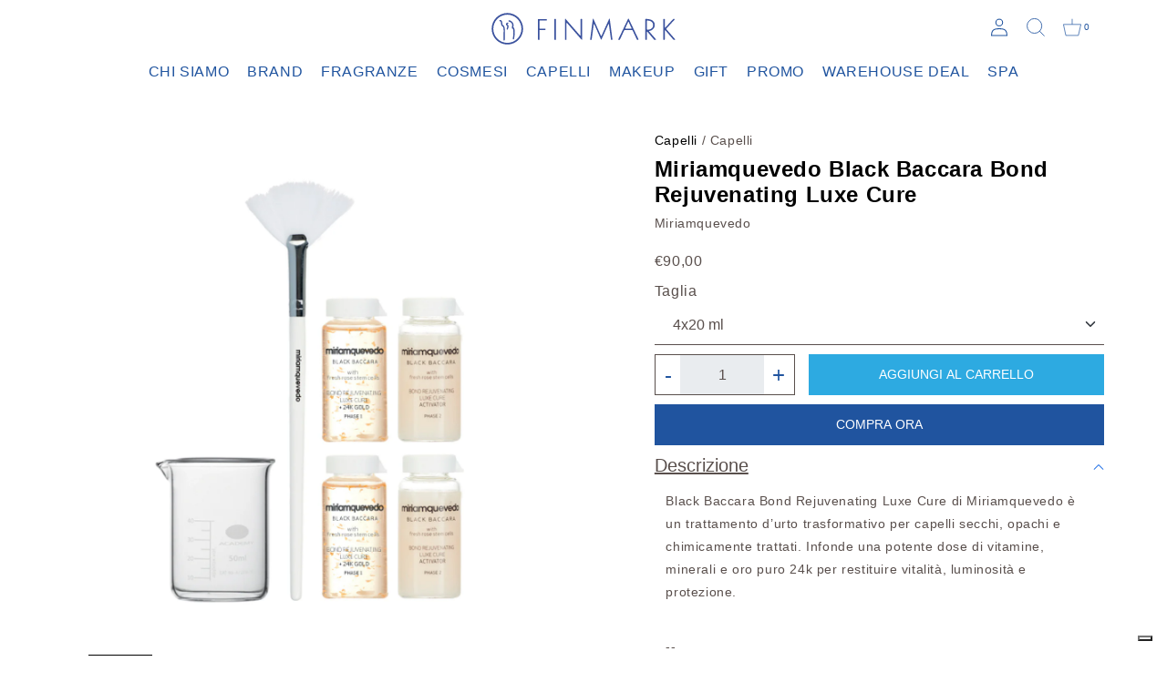

--- FILE ---
content_type: text/html; charset=utf-8
request_url: https://www.finmark.it/products/miriamquevedo-black-baccara-bond-rejuvenating-luxe-cure?variant=43346912248053
body_size: 23007
content:
<!doctype html>
<html class="no-js" lang="it">
  <head>
<!-- TrustBox script -->
<script type="text/javascript" src="//widget.trustpilot.com/bootstrap/v5/tp.widget.bootstrap.min.js" async></script>
<!-- End TrustBox script -->
    <meta charset="utf-8">
    <meta http-equiv="X-UA-Compatible" content="IE=edge">
    <meta name="viewport" content="width=device-width,initial-scale=1">
    <meta name="theme-color" content="">
    <link rel="canonical" href="https://www.finmark.it/products/miriamquevedo-black-baccara-bond-rejuvenating-luxe-cure">
    <link rel="preconnect" href="https://cdn.shopify.com" crossorigin>
    <link rel="stylesheet" href="https://unpkg.com/swiper/swiper-bundle.min.css" />
    <link href="https://cdn.jsdelivr.net/npm/bootstrap@5.0.2/dist/css/bootstrap.min.css" rel="stylesheet" integrity="sha384-EVSTQN3/azprG1Anm3QDgpJLIm9Nao0Yz1ztcQTwFspd3yD65VohhpuuCOmLASjC" crossorigin="anonymous">
    <link rel="stylesheet" href="https://use.typekit.net/itr4gio.css">
    <link rel="stylesheet" href="https://cdnjs.cloudflare.com/ajax/libs/noUiSlider/15.5.0/nouislider.css" integrity="sha512-MKxcSu/LDtbIYHBNAWUQwfB3iVoG9xeMCm32QV5hZ/9lFaQZJVaXfz9aFa0IZExWzCpm7OWvp9zq9gVip/nLMg==" crossorigin="anonymous" referrerpolicy="no-referrer" />
    <link rel="stylesheet" href="//www.finmark.it/cdn/shop/t/16/assets/ictcart.css?v=75721212111084892521695726990">
    <link rel="stylesheet" href="//www.finmark.it/cdn/shop/t/16/assets/section-contact-form.css?v=92298892112949156401695726990"><title>Miriamquevedo Black Baccara Bond Rejuvenating Luxe Cure &ndash; Finmark</title>

    
      <meta name="description" content="Black Baccara Bond Rejuvenating Luxe Cure di Miriamquevedo è un trattamento d’urto trasformativo per capelli secchi, opachi e chimicamente trattati. Infonde una potente dose di vitamine, minerali e oro puro 24k per restituire vitalità, luminosità e protezione.--Black Baccara Bond Rejuvenating Luxe Cure di Miriamquevedo">
    

<link rel="shortcut icon" href="https://cdn.shopify.com/s/files/1/0612/2654/9493/files/logo-16x16.png?v=1658846393" type="image/x-icon">

    

<meta property="og:site_name" content="Finmark">
<meta property="og:url" content="https://www.finmark.it/products/miriamquevedo-black-baccara-bond-rejuvenating-luxe-cure">
<meta property="og:title" content="Miriamquevedo Black Baccara Bond Rejuvenating Luxe Cure">
<meta property="og:type" content="product">
<meta property="og:description" content="Black Baccara Bond Rejuvenating Luxe Cure di Miriamquevedo è un trattamento d’urto trasformativo per capelli secchi, opachi e chimicamente trattati. Infonde una potente dose di vitamine, minerali e oro puro 24k per restituire vitalità, luminosità e protezione.--Black Baccara Bond Rejuvenating Luxe Cure di Miriamquevedo"><meta property="og:image" content="http://www.finmark.it/cdn/shop/products/Miriamquevedo-Black-Baccara-Bond-Rejuvenating-Luxe-Cure-1200x1500.jpg?v=1665568407">
  <meta property="og:image:secure_url" content="https://www.finmark.it/cdn/shop/products/Miriamquevedo-Black-Baccara-Bond-Rejuvenating-Luxe-Cure-1200x1500.jpg?v=1665568407">
  <meta property="og:image:width" content="1200">
  <meta property="og:image:height" content="1500"><meta property="og:price:amount" content="90,00">
  <meta property="og:price:currency" content="EUR"><meta name="twitter:card" content="summary_large_image">
<meta name="twitter:title" content="Miriamquevedo Black Baccara Bond Rejuvenating Luxe Cure">
<meta name="twitter:description" content="Black Baccara Bond Rejuvenating Luxe Cure di Miriamquevedo è un trattamento d’urto trasformativo per capelli secchi, opachi e chimicamente trattati. Infonde una potente dose di vitamine, minerali e oro puro 24k per restituire vitalità, luminosità e protezione.--Black Baccara Bond Rejuvenating Luxe Cure di Miriamquevedo">


    <script src="//www.finmark.it/cdn/shop/t/16/assets/global.js?v=152374697807903566411695726990" defer="defer"></script>
      <script src="//www.finmark.it/cdn/shop/t/16/assets/timesact.js?v=14345070758991073691718801831" defer="defer"></script>

    <script>window.performance && window.performance.mark && window.performance.mark('shopify.content_for_header.start');</script><meta name="google-site-verification" content="B4ha43wnMPTiQtLPqMWh3p_icv3dvZwVUpa-erW0124">
<meta name="google-site-verification" content="JkYYDM3bzK7x1P235Xc0UdPa3U2XdLDnSsKBmaiiWYI">
<meta name="google-site-verification" content="B4ha43wnMPTiQtLPqMWh3p_icv3dvZwVUpa-erW0124">
<meta id="shopify-digital-wallet" name="shopify-digital-wallet" content="/61226549493/digital_wallets/dialog">
<meta name="shopify-checkout-api-token" content="9ed3079464779f411e67139af643b3f4">
<meta id="in-context-paypal-metadata" data-shop-id="61226549493" data-venmo-supported="false" data-environment="production" data-locale="it_IT" data-paypal-v4="true" data-currency="EUR">
<link rel="alternate" type="application/json+oembed" href="https://www.finmark.it/products/miriamquevedo-black-baccara-bond-rejuvenating-luxe-cure.oembed">
<script async="async" src="/checkouts/internal/preloads.js?locale=it-IT"></script>
<link rel="preconnect" href="https://shop.app" crossorigin="anonymous">
<script async="async" src="https://shop.app/checkouts/internal/preloads.js?locale=it-IT&shop_id=61226549493" crossorigin="anonymous"></script>
<script id="apple-pay-shop-capabilities" type="application/json">{"shopId":61226549493,"countryCode":"IT","currencyCode":"EUR","merchantCapabilities":["supports3DS"],"merchantId":"gid:\/\/shopify\/Shop\/61226549493","merchantName":"Finmark","requiredBillingContactFields":["postalAddress","email","phone"],"requiredShippingContactFields":["postalAddress","email","phone"],"shippingType":"shipping","supportedNetworks":["visa","maestro","masterCard","amex"],"total":{"type":"pending","label":"Finmark","amount":"1.00"},"shopifyPaymentsEnabled":true,"supportsSubscriptions":true}</script>
<script id="shopify-features" type="application/json">{"accessToken":"9ed3079464779f411e67139af643b3f4","betas":["rich-media-storefront-analytics"],"domain":"www.finmark.it","predictiveSearch":true,"shopId":61226549493,"locale":"it"}</script>
<script>var Shopify = Shopify || {};
Shopify.shop = "finmark-store.myshopify.com";
Shopify.locale = "it";
Shopify.currency = {"active":"EUR","rate":"1.0"};
Shopify.country = "IT";
Shopify.theme = {"name":"Finmark - Clerk integration [26.09.23]","id":153427247436,"schema_name":"Dawn","schema_version":"1.0.0","theme_store_id":null,"role":"main"};
Shopify.theme.handle = "null";
Shopify.theme.style = {"id":null,"handle":null};
Shopify.cdnHost = "www.finmark.it/cdn";
Shopify.routes = Shopify.routes || {};
Shopify.routes.root = "/";</script>
<script type="module">!function(o){(o.Shopify=o.Shopify||{}).modules=!0}(window);</script>
<script>!function(o){function n(){var o=[];function n(){o.push(Array.prototype.slice.apply(arguments))}return n.q=o,n}var t=o.Shopify=o.Shopify||{};t.loadFeatures=n(),t.autoloadFeatures=n()}(window);</script>
<script>
  window.ShopifyPay = window.ShopifyPay || {};
  window.ShopifyPay.apiHost = "shop.app\/pay";
  window.ShopifyPay.redirectState = null;
</script>
<script id="shop-js-analytics" type="application/json">{"pageType":"product"}</script>
<script defer="defer" async type="module" src="//www.finmark.it/cdn/shopifycloud/shop-js/modules/v2/client.init-shop-cart-sync_CMJqCr78.it.esm.js"></script>
<script defer="defer" async type="module" src="//www.finmark.it/cdn/shopifycloud/shop-js/modules/v2/chunk.common_Dcn2QxEd.esm.js"></script>
<script defer="defer" async type="module" src="//www.finmark.it/cdn/shopifycloud/shop-js/modules/v2/chunk.modal_C0MPLyYd.esm.js"></script>
<script type="module">
  await import("//www.finmark.it/cdn/shopifycloud/shop-js/modules/v2/client.init-shop-cart-sync_CMJqCr78.it.esm.js");
await import("//www.finmark.it/cdn/shopifycloud/shop-js/modules/v2/chunk.common_Dcn2QxEd.esm.js");
await import("//www.finmark.it/cdn/shopifycloud/shop-js/modules/v2/chunk.modal_C0MPLyYd.esm.js");

  window.Shopify.SignInWithShop?.initShopCartSync?.({"fedCMEnabled":true,"windoidEnabled":true});

</script>
<script>
  window.Shopify = window.Shopify || {};
  if (!window.Shopify.featureAssets) window.Shopify.featureAssets = {};
  window.Shopify.featureAssets['shop-js'] = {"shop-cart-sync":["modules/v2/client.shop-cart-sync_DSJNZbmo.it.esm.js","modules/v2/chunk.common_Dcn2QxEd.esm.js","modules/v2/chunk.modal_C0MPLyYd.esm.js"],"init-fed-cm":["modules/v2/client.init-fed-cm_B8rXoVJ9.it.esm.js","modules/v2/chunk.common_Dcn2QxEd.esm.js","modules/v2/chunk.modal_C0MPLyYd.esm.js"],"shop-toast-manager":["modules/v2/client.shop-toast-manager_C5ER3ZCd.it.esm.js","modules/v2/chunk.common_Dcn2QxEd.esm.js","modules/v2/chunk.modal_C0MPLyYd.esm.js"],"init-shop-cart-sync":["modules/v2/client.init-shop-cart-sync_CMJqCr78.it.esm.js","modules/v2/chunk.common_Dcn2QxEd.esm.js","modules/v2/chunk.modal_C0MPLyYd.esm.js"],"shop-button":["modules/v2/client.shop-button_lw8c-T_z.it.esm.js","modules/v2/chunk.common_Dcn2QxEd.esm.js","modules/v2/chunk.modal_C0MPLyYd.esm.js"],"init-windoid":["modules/v2/client.init-windoid_ZVn3nWO8.it.esm.js","modules/v2/chunk.common_Dcn2QxEd.esm.js","modules/v2/chunk.modal_C0MPLyYd.esm.js"],"shop-cash-offers":["modules/v2/client.shop-cash-offers_NVXbUQPY.it.esm.js","modules/v2/chunk.common_Dcn2QxEd.esm.js","modules/v2/chunk.modal_C0MPLyYd.esm.js"],"pay-button":["modules/v2/client.pay-button_TutHIYKX.it.esm.js","modules/v2/chunk.common_Dcn2QxEd.esm.js","modules/v2/chunk.modal_C0MPLyYd.esm.js"],"init-customer-accounts":["modules/v2/client.init-customer-accounts_CvovG_84.it.esm.js","modules/v2/client.shop-login-button_BFnx-o-o.it.esm.js","modules/v2/chunk.common_Dcn2QxEd.esm.js","modules/v2/chunk.modal_C0MPLyYd.esm.js"],"avatar":["modules/v2/client.avatar_BTnouDA3.it.esm.js"],"checkout-modal":["modules/v2/client.checkout-modal_BRq4Q6Hj.it.esm.js","modules/v2/chunk.common_Dcn2QxEd.esm.js","modules/v2/chunk.modal_C0MPLyYd.esm.js"],"init-shop-for-new-customer-accounts":["modules/v2/client.init-shop-for-new-customer-accounts_BkE1yo3U.it.esm.js","modules/v2/client.shop-login-button_BFnx-o-o.it.esm.js","modules/v2/chunk.common_Dcn2QxEd.esm.js","modules/v2/chunk.modal_C0MPLyYd.esm.js"],"init-customer-accounts-sign-up":["modules/v2/client.init-customer-accounts-sign-up_BcM4uZcr.it.esm.js","modules/v2/client.shop-login-button_BFnx-o-o.it.esm.js","modules/v2/chunk.common_Dcn2QxEd.esm.js","modules/v2/chunk.modal_C0MPLyYd.esm.js"],"init-shop-email-lookup-coordinator":["modules/v2/client.init-shop-email-lookup-coordinator_B3CRfAFT.it.esm.js","modules/v2/chunk.common_Dcn2QxEd.esm.js","modules/v2/chunk.modal_C0MPLyYd.esm.js"],"shop-follow-button":["modules/v2/client.shop-follow-button_CRnhbJfV.it.esm.js","modules/v2/chunk.common_Dcn2QxEd.esm.js","modules/v2/chunk.modal_C0MPLyYd.esm.js"],"shop-login-button":["modules/v2/client.shop-login-button_BFnx-o-o.it.esm.js","modules/v2/chunk.common_Dcn2QxEd.esm.js","modules/v2/chunk.modal_C0MPLyYd.esm.js"],"shop-login":["modules/v2/client.shop-login_Bouywukp.it.esm.js","modules/v2/chunk.common_Dcn2QxEd.esm.js","modules/v2/chunk.modal_C0MPLyYd.esm.js"],"lead-capture":["modules/v2/client.lead-capture_DujCTHEu.it.esm.js","modules/v2/chunk.common_Dcn2QxEd.esm.js","modules/v2/chunk.modal_C0MPLyYd.esm.js"],"payment-terms":["modules/v2/client.payment-terms_DDGgldMS.it.esm.js","modules/v2/chunk.common_Dcn2QxEd.esm.js","modules/v2/chunk.modal_C0MPLyYd.esm.js"]};
</script>
<script>(function() {
  var isLoaded = false;
  function asyncLoad() {
    if (isLoaded) return;
    isLoaded = true;
    var urls = ["https:\/\/ecommplugins-scripts.trustpilot.com\/v2.1\/js\/header.min.js?settings=eyJrZXkiOiJNU1FzR2lHcVduVHM5MU5EIiwicyI6Im5vbmUifQ==\u0026v=2.5\u0026shop=finmark-store.myshopify.com","https:\/\/ecommplugins-trustboxsettings.trustpilot.com\/finmark-store.myshopify.com.js?settings=1712321373843\u0026shop=finmark-store.myshopify.com","https:\/\/widget.trustpilot.com\/bootstrap\/v5\/tp.widget.sync.bootstrap.min.js?shop=finmark-store.myshopify.com","https:\/\/cdn.shopify.com\/s\/files\/1\/0612\/2654\/9493\/t\/16\/assets\/booster_eu_cookie_61226549493.js?v=1695726990\u0026shop=finmark-store.myshopify.com","https:\/\/cdn.tabarn.app\/cdn\/automatic-discount\/automatic-discount-v2.min.js?shop=finmark-store.myshopify.com","https:\/\/chimpstatic.com\/mcjs-connected\/js\/users\/490b347dd7bf3140b0fbac80d\/7e92d2679671655e258507dee.js?shop=finmark-store.myshopify.com"];
    for (var i = 0; i < urls.length; i++) {
      var s = document.createElement('script');
      s.type = 'text/javascript';
      s.async = true;
      s.src = urls[i];
      var x = document.getElementsByTagName('script')[0];
      x.parentNode.insertBefore(s, x);
    }
  };
  if(window.attachEvent) {
    window.attachEvent('onload', asyncLoad);
  } else {
    window.addEventListener('load', asyncLoad, false);
  }
})();</script>
<script id="__st">var __st={"a":61226549493,"offset":3600,"reqid":"0c482d09-7798-4f48-a9f3-1396b235410a-1769612832","pageurl":"www.finmark.it\/products\/miriamquevedo-black-baccara-bond-rejuvenating-luxe-cure?variant=43346912248053","u":"922b37406e9c","p":"product","rtyp":"product","rid":7511630479605};</script>
<script>window.ShopifyPaypalV4VisibilityTracking = true;</script>
<script id="form-persister">!function(){'use strict';const t='contact',e='new_comment',n=[[t,t],['blogs',e],['comments',e],[t,'customer']],o='password',r='form_key',c=['recaptcha-v3-token','g-recaptcha-response','h-captcha-response',o],s=()=>{try{return window.sessionStorage}catch{return}},i='__shopify_v',u=t=>t.elements[r],a=function(){const t=[...n].map((([t,e])=>`form[action*='/${t}']:not([data-nocaptcha='true']) input[name='form_type'][value='${e}']`)).join(',');var e;return e=t,()=>e?[...document.querySelectorAll(e)].map((t=>t.form)):[]}();function m(t){const e=u(t);a().includes(t)&&(!e||!e.value)&&function(t){try{if(!s())return;!function(t){const e=s();if(!e)return;const n=u(t);if(!n)return;const o=n.value;o&&e.removeItem(o)}(t);const e=Array.from(Array(32),(()=>Math.random().toString(36)[2])).join('');!function(t,e){u(t)||t.append(Object.assign(document.createElement('input'),{type:'hidden',name:r})),t.elements[r].value=e}(t,e),function(t,e){const n=s();if(!n)return;const r=[...t.querySelectorAll(`input[type='${o}']`)].map((({name:t})=>t)),u=[...c,...r],a={};for(const[o,c]of new FormData(t).entries())u.includes(o)||(a[o]=c);n.setItem(e,JSON.stringify({[i]:1,action:t.action,data:a}))}(t,e)}catch(e){console.error('failed to persist form',e)}}(t)}const f=t=>{if('true'===t.dataset.persistBound)return;const e=function(t,e){const n=function(t){return'function'==typeof t.submit?t.submit:HTMLFormElement.prototype.submit}(t).bind(t);return function(){let t;return()=>{t||(t=!0,(()=>{try{e(),n()}catch(t){(t=>{console.error('form submit failed',t)})(t)}})(),setTimeout((()=>t=!1),250))}}()}(t,(()=>{m(t)}));!function(t,e){if('function'==typeof t.submit&&'function'==typeof e)try{t.submit=e}catch{}}(t,e),t.addEventListener('submit',(t=>{t.preventDefault(),e()})),t.dataset.persistBound='true'};!function(){function t(t){const e=(t=>{const e=t.target;return e instanceof HTMLFormElement?e:e&&e.form})(t);e&&m(e)}document.addEventListener('submit',t),document.addEventListener('DOMContentLoaded',(()=>{const e=a();for(const t of e)f(t);var n;n=document.body,new window.MutationObserver((t=>{for(const e of t)if('childList'===e.type&&e.addedNodes.length)for(const t of e.addedNodes)1===t.nodeType&&'FORM'===t.tagName&&a().includes(t)&&f(t)})).observe(n,{childList:!0,subtree:!0,attributes:!1}),document.removeEventListener('submit',t)}))}()}();</script>
<script integrity="sha256-4kQ18oKyAcykRKYeNunJcIwy7WH5gtpwJnB7kiuLZ1E=" data-source-attribution="shopify.loadfeatures" defer="defer" src="//www.finmark.it/cdn/shopifycloud/storefront/assets/storefront/load_feature-a0a9edcb.js" crossorigin="anonymous"></script>
<script crossorigin="anonymous" defer="defer" src="//www.finmark.it/cdn/shopifycloud/storefront/assets/shopify_pay/storefront-65b4c6d7.js?v=20250812"></script>
<script data-source-attribution="shopify.dynamic_checkout.dynamic.init">var Shopify=Shopify||{};Shopify.PaymentButton=Shopify.PaymentButton||{isStorefrontPortableWallets:!0,init:function(){window.Shopify.PaymentButton.init=function(){};var t=document.createElement("script");t.src="https://www.finmark.it/cdn/shopifycloud/portable-wallets/latest/portable-wallets.it.js",t.type="module",document.head.appendChild(t)}};
</script>
<script data-source-attribution="shopify.dynamic_checkout.buyer_consent">
  function portableWalletsHideBuyerConsent(e){var t=document.getElementById("shopify-buyer-consent"),n=document.getElementById("shopify-subscription-policy-button");t&&n&&(t.classList.add("hidden"),t.setAttribute("aria-hidden","true"),n.removeEventListener("click",e))}function portableWalletsShowBuyerConsent(e){var t=document.getElementById("shopify-buyer-consent"),n=document.getElementById("shopify-subscription-policy-button");t&&n&&(t.classList.remove("hidden"),t.removeAttribute("aria-hidden"),n.addEventListener("click",e))}window.Shopify?.PaymentButton&&(window.Shopify.PaymentButton.hideBuyerConsent=portableWalletsHideBuyerConsent,window.Shopify.PaymentButton.showBuyerConsent=portableWalletsShowBuyerConsent);
</script>
<script data-source-attribution="shopify.dynamic_checkout.cart.bootstrap">document.addEventListener("DOMContentLoaded",(function(){function t(){return document.querySelector("shopify-accelerated-checkout-cart, shopify-accelerated-checkout")}if(t())Shopify.PaymentButton.init();else{new MutationObserver((function(e,n){t()&&(Shopify.PaymentButton.init(),n.disconnect())})).observe(document.body,{childList:!0,subtree:!0})}}));
</script>
<link id="shopify-accelerated-checkout-styles" rel="stylesheet" media="screen" href="https://www.finmark.it/cdn/shopifycloud/portable-wallets/latest/accelerated-checkout-backwards-compat.css" crossorigin="anonymous">
<style id="shopify-accelerated-checkout-cart">
        #shopify-buyer-consent {
  margin-top: 1em;
  display: inline-block;
  width: 100%;
}

#shopify-buyer-consent.hidden {
  display: none;
}

#shopify-subscription-policy-button {
  background: none;
  border: none;
  padding: 0;
  text-decoration: underline;
  font-size: inherit;
  cursor: pointer;
}

#shopify-subscription-policy-button::before {
  box-shadow: none;
}

      </style>

<script>window.performance && window.performance.mark && window.performance.mark('shopify.content_for_header.end');</script>

    <script type="text/javascript">
    var _iub = _iub || [];
    _iub.csConfiguration = {
        "lang": "it",
        "siteId": 3912034,
        "cookiePolicyId": 17833329,
    };
<!-- code for Shopify (1 of 2) -->
    var onPreferenceExpressedOrNotNeededCallback = function(prefs) {
        var isPrefEmpty = !prefs || Object.keys(prefs).length === 0;
        var consent = isPrefEmpty ? _iub.cs.api.getPreferences() : prefs;
        var shopifyPurposes = {
          "analytics": [4, 's'],
          "marketing": [5, 'adv'],
          "preferences": [2, 3],
          "sale_of_data": ['s', 'sh'],
        }
        var expressedConsent = {};
        Object.keys(shopifyPurposes).forEach(function(purposeItem) {
          var purposeExpressed = null
          shopifyPurposes[purposeItem].forEach(item => {
            if (consent.purposes && typeof consent.purposes[item] === 'boolean') {
              purposeExpressed = consent.purposes[item];
            }
            if (consent.uspr && typeof consent.uspr[item] === 'boolean' && purposeExpressed !== false) {
              purposeExpressed = consent.uspr[item];
            }
          })
 
          if (typeof purposeExpressed === 'boolean') {
            expressedConsent[purposeItem] = purposeExpressed;
          }
        })
        window.Shopify.customerPrivacy.setTrackingConsent(expressedConsent, function() {});
    }
    if (typeof _iub.csConfiguration.callback === 'object') {
        _iub.csConfiguration.callback.onPreferenceExpressedOrNotNeeded = onPreferenceExpressedOrNotNeededCallback;
    } else {
        _iub.csConfiguration.callback = {
            onPreferenceExpressedOrNotNeeded: onPreferenceExpressedOrNotNeededCallback
        };
    }
</script>
<script type="text/javascript" src="//cdn.iubenda.com/cs/iubenda_cs.js" charset="UTF-8" async></script>
<!-- code for Shopify (2 of 2) - Tracking API -->
<script type="text/javascript">
window.Shopify.loadFeatures(
  [
    {
      name: 'consent-tracking-api',
      version: '0.1',
    },
  ],
  function(error) {
    if (error) {
      throw error;
    }
  }
);
</script>


    <style data-shopify>
      
      
      
      
      

      :root {
        --font-body-family: Helvetica, Arial, sans-serif;
        --font-body-style: normal;
        --font-body-weight: 400;

        --font-heading-family: Helvetica, Arial, sans-serif;
        --font-heading-style: normal;
        --font-heading-weight: 700;

        --color-base-text: #1A1B18;
        --color-base-text-rgb: 26, 27, 24;
        --color-base-background-1: #FFFFFF;
        --color-base-background-1-rgb: 255, 255, 255;
        --color-base-background-2: #FAF1E9;
        --color-base-background-2-rgb: 250, 241, 233;
        --color-base-solid-button-labels: #FFFFFF;
        --color-base-solid-button-labels-rgb: 255, 255, 255;
        --color-base-outline-button-labels: #445958;
        --color-base-outline-button-labels-rgb: 68, 89, 88;
        --color-base-accent-1: #445958;
        --color-base-accent-1-rgb: 68, 89, 88;
        --color-base-accent-2: #9D572C;
        --color-base-accent-2-rgb: 157, 87, 44;

        --color-base-text-opacity-10-percent: #e8e8e8;
        --color-base-text-opacity-20-percent: #d1d1d1;
        --color-base-text-opacity-55-percent: #818280;
        --color-base-text-opacity-85-percent: #3c3d3b;
        --color-base-accent-1-opacity-10-percent: #eceeee;
        --color-base-accent-2-opacity-10-percent: #f5eeea;
      }

      *,
      *::before,
      *::after {
        box-sizing: inherit;
      }

      html {
        box-sizing: border-box;
        font-size: 62.5%;
        height: 100%;
      }

      body {
        display: grid;
        grid-template-rows: auto auto 1fr auto;
        grid-template-columns: 100%;
        min-height: 100%;
        margin: 0;
        font-size: 1.5rem;
        letter-spacing: 0.06rem;
        line-height: 1.8;
        font-family: var(--font-body-family);
        font-style: var(--font-body-style);
        font-weight: var(--font-body-weight);
      }

      @media screen and (min-width: 750px) {
        body {
          font-size: 1.6rem;
        }
      }
    </style>

    <link href="//www.finmark.it/cdn/shop/t/16/assets/base.css?v=107340629524144340381696241263" rel="stylesheet" type="text/css" media="all" />
<script>document.documentElement.className = document.documentElement.className.replace('no-js', 'js');</script>
    <script>
  !function(t,n){var e=n.loyaltylion||[];if(!e.isLoyaltyLion){n.loyaltylion=e,void 0===n.lion&&(n.lion=e),e.version=2,e.isLoyaltyLion=!0;var o=n.URLSearchParams,i=n.sessionStorage,r="ll_loader_revision",a=(new Date).toISOString().replace(/-/g,""),s="function"==typeof o?function(){try{var t=new o(n.location.search).get(r);return t&&i.setItem(r,t),i.getItem(r)}catch(t){return""}}():null;c("https://sdk.loyaltylion.net/static/2/"+a.slice(0,8)+"/loader"+(s?"-"+s:"")+".js");var l=!1;e.init=function(t){if(l)throw new Error("Cannot call lion.init more than once");l=!0;var n=e._token=t.token;if(!n)throw new Error("Token must be supplied to lion.init");var o=[];function i(t,n){t[n]=function(){o.push([n,Array.prototype.slice.call(arguments,0)])}}"_push configure bootstrap shutdown on removeListener authenticateCustomer".split(" ").forEach(function(t){i(e,t)}),c("https://sdk.loyaltylion.net/sdk/start/"+a.slice(0,11)+"/"+n+".js"),e._initData=t,e._buffer=o}}function c(n){var e=t.getElementsByTagName("script")[0],o=t.createElement("script");o.src=n,o.crossOrigin="",e.parentNode.insertBefore(o,e)}}(document,window);

  
    
      loyaltylion.init({ token: "ed4b8899b04764024326c6066b112098" });
    
  
</script>

          <!-- Start of Clerk.io E-commerce Personalisation tool - www.clerk.io -->
        <script type="text/javascript">
          (function(w,d){
            var e=d.createElement('script');e.type='text/javascript';e.async=true;
            e.src='https://cdn.clerk.io/clerk.js';
            var s=d.getElementsByTagName('script')[0];s.parentNode.insertBefore(e,s);
            w.__clerk_q=w.__clerk_q||[];w.Clerk=w.Clerk||function(){w.__clerk_q.push(arguments)};
          })(window,document);
      
          Clerk('config', {
            key: 'N2RjerYi7l47u5c8iSsOq9cIF29Bc99U',
            formatters: {
              currency_converter: function(price) {
                var converted_price = (price*Shopify.currency.rate);
                return (converted_price).toString();
              }
            },
            globals: {
              currency_iso: "EUR",
              currency_symbol: "€"
            }
          });
        </script>
      <!-- End of Clerk.io E-commerce Personalisation tool - www.clerk.io -->
<script src="https://cdn.shopify.com/extensions/8d2c31d3-a828-4daf-820f-80b7f8e01c39/nova-eu-cookie-bar-gdpr-4/assets/nova-cookie-app-embed.js" type="text/javascript" defer="defer"></script>
<link href="https://cdn.shopify.com/extensions/8d2c31d3-a828-4daf-820f-80b7f8e01c39/nova-eu-cookie-bar-gdpr-4/assets/nova-cookie.css" rel="stylesheet" type="text/css" media="all">
<link href="https://monorail-edge.shopifysvc.com" rel="dns-prefetch">
<script>(function(){if ("sendBeacon" in navigator && "performance" in window) {try {var session_token_from_headers = performance.getEntriesByType('navigation')[0].serverTiming.find(x => x.name == '_s').description;} catch {var session_token_from_headers = undefined;}var session_cookie_matches = document.cookie.match(/_shopify_s=([^;]*)/);var session_token_from_cookie = session_cookie_matches && session_cookie_matches.length === 2 ? session_cookie_matches[1] : "";var session_token = session_token_from_headers || session_token_from_cookie || "";function handle_abandonment_event(e) {var entries = performance.getEntries().filter(function(entry) {return /monorail-edge.shopifysvc.com/.test(entry.name);});if (!window.abandonment_tracked && entries.length === 0) {window.abandonment_tracked = true;var currentMs = Date.now();var navigation_start = performance.timing.navigationStart;var payload = {shop_id: 61226549493,url: window.location.href,navigation_start,duration: currentMs - navigation_start,session_token,page_type: "product"};window.navigator.sendBeacon("https://monorail-edge.shopifysvc.com/v1/produce", JSON.stringify({schema_id: "online_store_buyer_site_abandonment/1.1",payload: payload,metadata: {event_created_at_ms: currentMs,event_sent_at_ms: currentMs}}));}}window.addEventListener('pagehide', handle_abandonment_event);}}());</script>
<script id="web-pixels-manager-setup">(function e(e,d,r,n,o){if(void 0===o&&(o={}),!Boolean(null===(a=null===(i=window.Shopify)||void 0===i?void 0:i.analytics)||void 0===a?void 0:a.replayQueue)){var i,a;window.Shopify=window.Shopify||{};var t=window.Shopify;t.analytics=t.analytics||{};var s=t.analytics;s.replayQueue=[],s.publish=function(e,d,r){return s.replayQueue.push([e,d,r]),!0};try{self.performance.mark("wpm:start")}catch(e){}var l=function(){var e={modern:/Edge?\/(1{2}[4-9]|1[2-9]\d|[2-9]\d{2}|\d{4,})\.\d+(\.\d+|)|Firefox\/(1{2}[4-9]|1[2-9]\d|[2-9]\d{2}|\d{4,})\.\d+(\.\d+|)|Chrom(ium|e)\/(9{2}|\d{3,})\.\d+(\.\d+|)|(Maci|X1{2}).+ Version\/(15\.\d+|(1[6-9]|[2-9]\d|\d{3,})\.\d+)([,.]\d+|)( \(\w+\)|)( Mobile\/\w+|) Safari\/|Chrome.+OPR\/(9{2}|\d{3,})\.\d+\.\d+|(CPU[ +]OS|iPhone[ +]OS|CPU[ +]iPhone|CPU IPhone OS|CPU iPad OS)[ +]+(15[._]\d+|(1[6-9]|[2-9]\d|\d{3,})[._]\d+)([._]\d+|)|Android:?[ /-](13[3-9]|1[4-9]\d|[2-9]\d{2}|\d{4,})(\.\d+|)(\.\d+|)|Android.+Firefox\/(13[5-9]|1[4-9]\d|[2-9]\d{2}|\d{4,})\.\d+(\.\d+|)|Android.+Chrom(ium|e)\/(13[3-9]|1[4-9]\d|[2-9]\d{2}|\d{4,})\.\d+(\.\d+|)|SamsungBrowser\/([2-9]\d|\d{3,})\.\d+/,legacy:/Edge?\/(1[6-9]|[2-9]\d|\d{3,})\.\d+(\.\d+|)|Firefox\/(5[4-9]|[6-9]\d|\d{3,})\.\d+(\.\d+|)|Chrom(ium|e)\/(5[1-9]|[6-9]\d|\d{3,})\.\d+(\.\d+|)([\d.]+$|.*Safari\/(?![\d.]+ Edge\/[\d.]+$))|(Maci|X1{2}).+ Version\/(10\.\d+|(1[1-9]|[2-9]\d|\d{3,})\.\d+)([,.]\d+|)( \(\w+\)|)( Mobile\/\w+|) Safari\/|Chrome.+OPR\/(3[89]|[4-9]\d|\d{3,})\.\d+\.\d+|(CPU[ +]OS|iPhone[ +]OS|CPU[ +]iPhone|CPU IPhone OS|CPU iPad OS)[ +]+(10[._]\d+|(1[1-9]|[2-9]\d|\d{3,})[._]\d+)([._]\d+|)|Android:?[ /-](13[3-9]|1[4-9]\d|[2-9]\d{2}|\d{4,})(\.\d+|)(\.\d+|)|Mobile Safari.+OPR\/([89]\d|\d{3,})\.\d+\.\d+|Android.+Firefox\/(13[5-9]|1[4-9]\d|[2-9]\d{2}|\d{4,})\.\d+(\.\d+|)|Android.+Chrom(ium|e)\/(13[3-9]|1[4-9]\d|[2-9]\d{2}|\d{4,})\.\d+(\.\d+|)|Android.+(UC? ?Browser|UCWEB|U3)[ /]?(15\.([5-9]|\d{2,})|(1[6-9]|[2-9]\d|\d{3,})\.\d+)\.\d+|SamsungBrowser\/(5\.\d+|([6-9]|\d{2,})\.\d+)|Android.+MQ{2}Browser\/(14(\.(9|\d{2,})|)|(1[5-9]|[2-9]\d|\d{3,})(\.\d+|))(\.\d+|)|K[Aa][Ii]OS\/(3\.\d+|([4-9]|\d{2,})\.\d+)(\.\d+|)/},d=e.modern,r=e.legacy,n=navigator.userAgent;return n.match(d)?"modern":n.match(r)?"legacy":"unknown"}(),u="modern"===l?"modern":"legacy",c=(null!=n?n:{modern:"",legacy:""})[u],f=function(e){return[e.baseUrl,"/wpm","/b",e.hashVersion,"modern"===e.buildTarget?"m":"l",".js"].join("")}({baseUrl:d,hashVersion:r,buildTarget:u}),m=function(e){var d=e.version,r=e.bundleTarget,n=e.surface,o=e.pageUrl,i=e.monorailEndpoint;return{emit:function(e){var a=e.status,t=e.errorMsg,s=(new Date).getTime(),l=JSON.stringify({metadata:{event_sent_at_ms:s},events:[{schema_id:"web_pixels_manager_load/3.1",payload:{version:d,bundle_target:r,page_url:o,status:a,surface:n,error_msg:t},metadata:{event_created_at_ms:s}}]});if(!i)return console&&console.warn&&console.warn("[Web Pixels Manager] No Monorail endpoint provided, skipping logging."),!1;try{return self.navigator.sendBeacon.bind(self.navigator)(i,l)}catch(e){}var u=new XMLHttpRequest;try{return u.open("POST",i,!0),u.setRequestHeader("Content-Type","text/plain"),u.send(l),!0}catch(e){return console&&console.warn&&console.warn("[Web Pixels Manager] Got an unhandled error while logging to Monorail."),!1}}}}({version:r,bundleTarget:l,surface:e.surface,pageUrl:self.location.href,monorailEndpoint:e.monorailEndpoint});try{o.browserTarget=l,function(e){var d=e.src,r=e.async,n=void 0===r||r,o=e.onload,i=e.onerror,a=e.sri,t=e.scriptDataAttributes,s=void 0===t?{}:t,l=document.createElement("script"),u=document.querySelector("head"),c=document.querySelector("body");if(l.async=n,l.src=d,a&&(l.integrity=a,l.crossOrigin="anonymous"),s)for(var f in s)if(Object.prototype.hasOwnProperty.call(s,f))try{l.dataset[f]=s[f]}catch(e){}if(o&&l.addEventListener("load",o),i&&l.addEventListener("error",i),u)u.appendChild(l);else{if(!c)throw new Error("Did not find a head or body element to append the script");c.appendChild(l)}}({src:f,async:!0,onload:function(){if(!function(){var e,d;return Boolean(null===(d=null===(e=window.Shopify)||void 0===e?void 0:e.analytics)||void 0===d?void 0:d.initialized)}()){var d=window.webPixelsManager.init(e)||void 0;if(d){var r=window.Shopify.analytics;r.replayQueue.forEach((function(e){var r=e[0],n=e[1],o=e[2];d.publishCustomEvent(r,n,o)})),r.replayQueue=[],r.publish=d.publishCustomEvent,r.visitor=d.visitor,r.initialized=!0}}},onerror:function(){return m.emit({status:"failed",errorMsg:"".concat(f," has failed to load")})},sri:function(e){var d=/^sha384-[A-Za-z0-9+/=]+$/;return"string"==typeof e&&d.test(e)}(c)?c:"",scriptDataAttributes:o}),m.emit({status:"loading"})}catch(e){m.emit({status:"failed",errorMsg:(null==e?void 0:e.message)||"Unknown error"})}}})({shopId: 61226549493,storefrontBaseUrl: "https://www.finmark.it",extensionsBaseUrl: "https://extensions.shopifycdn.com/cdn/shopifycloud/web-pixels-manager",monorailEndpoint: "https://monorail-edge.shopifysvc.com/unstable/produce_batch",surface: "storefront-renderer",enabledBetaFlags: ["2dca8a86"],webPixelsConfigList: [{"id":"899121484","configuration":"{\"config\":\"{\\\"pixel_id\\\":\\\"G-62BSKC68D1\\\",\\\"target_country\\\":\\\"IT\\\",\\\"gtag_events\\\":[{\\\"type\\\":\\\"begin_checkout\\\",\\\"action_label\\\":[\\\"G-62BSKC68D1\\\",\\\"AW-955271964\\\/SaEcCMeU59oDEJyWwccD\\\"]},{\\\"type\\\":\\\"search\\\",\\\"action_label\\\":[\\\"G-62BSKC68D1\\\",\\\"AW-955271964\\\/XyTlCMqU59oDEJyWwccD\\\"]},{\\\"type\\\":\\\"view_item\\\",\\\"action_label\\\":[\\\"G-62BSKC68D1\\\",\\\"AW-955271964\\\/9PULCMGU59oDEJyWwccD\\\",\\\"MC-6QF28FSSCM\\\"]},{\\\"type\\\":\\\"purchase\\\",\\\"action_label\\\":[\\\"G-62BSKC68D1\\\",\\\"AW-955271964\\\/_QbLCL6U59oDEJyWwccD\\\",\\\"MC-6QF28FSSCM\\\"]},{\\\"type\\\":\\\"page_view\\\",\\\"action_label\\\":[\\\"G-62BSKC68D1\\\",\\\"AW-955271964\\\/OCcGCLuU59oDEJyWwccD\\\",\\\"MC-6QF28FSSCM\\\"]},{\\\"type\\\":\\\"add_payment_info\\\",\\\"action_label\\\":[\\\"G-62BSKC68D1\\\",\\\"AW-955271964\\\/LTprCM2U59oDEJyWwccD\\\"]},{\\\"type\\\":\\\"add_to_cart\\\",\\\"action_label\\\":[\\\"G-62BSKC68D1\\\",\\\"AW-955271964\\\/EzE9CMSU59oDEJyWwccD\\\"]}],\\\"enable_monitoring_mode\\\":false}\"}","eventPayloadVersion":"v1","runtimeContext":"OPEN","scriptVersion":"b2a88bafab3e21179ed38636efcd8a93","type":"APP","apiClientId":1780363,"privacyPurposes":[],"dataSharingAdjustments":{"protectedCustomerApprovalScopes":["read_customer_address","read_customer_email","read_customer_name","read_customer_personal_data","read_customer_phone"]}},{"id":"359399756","configuration":"{\"pixel_id\":\"553002932005388\",\"pixel_type\":\"facebook_pixel\",\"metaapp_system_user_token\":\"-\"}","eventPayloadVersion":"v1","runtimeContext":"OPEN","scriptVersion":"ca16bc87fe92b6042fbaa3acc2fbdaa6","type":"APP","apiClientId":2329312,"privacyPurposes":["ANALYTICS","MARKETING","SALE_OF_DATA"],"dataSharingAdjustments":{"protectedCustomerApprovalScopes":["read_customer_address","read_customer_email","read_customer_name","read_customer_personal_data","read_customer_phone"]}},{"id":"198967628","eventPayloadVersion":"v1","runtimeContext":"LAX","scriptVersion":"1","type":"CUSTOM","privacyPurposes":["ANALYTICS"],"name":"Google Analytics tag (migrated)"},{"id":"shopify-app-pixel","configuration":"{}","eventPayloadVersion":"v1","runtimeContext":"STRICT","scriptVersion":"0450","apiClientId":"shopify-pixel","type":"APP","privacyPurposes":["ANALYTICS","MARKETING"]},{"id":"shopify-custom-pixel","eventPayloadVersion":"v1","runtimeContext":"LAX","scriptVersion":"0450","apiClientId":"shopify-pixel","type":"CUSTOM","privacyPurposes":["ANALYTICS","MARKETING"]}],isMerchantRequest: false,initData: {"shop":{"name":"Finmark","paymentSettings":{"currencyCode":"EUR"},"myshopifyDomain":"finmark-store.myshopify.com","countryCode":"IT","storefrontUrl":"https:\/\/www.finmark.it"},"customer":null,"cart":null,"checkout":null,"productVariants":[{"price":{"amount":90.0,"currencyCode":"EUR"},"product":{"title":"Miriamquevedo Black Baccara Bond Rejuvenating Luxe Cure","vendor":"Miriamquevedo","id":"7511630479605","untranslatedTitle":"Miriamquevedo Black Baccara Bond Rejuvenating Luxe Cure","url":"\/products\/miriamquevedo-black-baccara-bond-rejuvenating-luxe-cure","type":"Capelli"},"id":"43346912248053","image":{"src":"\/\/www.finmark.it\/cdn\/shop\/products\/Miriamquevedo-Black-Baccara-Bond-Rejuvenating-Luxe-Cure-1200x1500.jpg?v=1665568407"},"sku":"11710008","title":"4x20 ml","untranslatedTitle":"4x20 ml"}],"purchasingCompany":null},},"https://www.finmark.it/cdn","fcfee988w5aeb613cpc8e4bc33m6693e112",{"modern":"","legacy":""},{"shopId":"61226549493","storefrontBaseUrl":"https:\/\/www.finmark.it","extensionBaseUrl":"https:\/\/extensions.shopifycdn.com\/cdn\/shopifycloud\/web-pixels-manager","surface":"storefront-renderer","enabledBetaFlags":"[\"2dca8a86\"]","isMerchantRequest":"false","hashVersion":"fcfee988w5aeb613cpc8e4bc33m6693e112","publish":"custom","events":"[[\"page_viewed\",{}],[\"product_viewed\",{\"productVariant\":{\"price\":{\"amount\":90.0,\"currencyCode\":\"EUR\"},\"product\":{\"title\":\"Miriamquevedo Black Baccara Bond Rejuvenating Luxe Cure\",\"vendor\":\"Miriamquevedo\",\"id\":\"7511630479605\",\"untranslatedTitle\":\"Miriamquevedo Black Baccara Bond Rejuvenating Luxe Cure\",\"url\":\"\/products\/miriamquevedo-black-baccara-bond-rejuvenating-luxe-cure\",\"type\":\"Capelli\"},\"id\":\"43346912248053\",\"image\":{\"src\":\"\/\/www.finmark.it\/cdn\/shop\/products\/Miriamquevedo-Black-Baccara-Bond-Rejuvenating-Luxe-Cure-1200x1500.jpg?v=1665568407\"},\"sku\":\"11710008\",\"title\":\"4x20 ml\",\"untranslatedTitle\":\"4x20 ml\"}}]]"});</script><script>
  window.ShopifyAnalytics = window.ShopifyAnalytics || {};
  window.ShopifyAnalytics.meta = window.ShopifyAnalytics.meta || {};
  window.ShopifyAnalytics.meta.currency = 'EUR';
  var meta = {"product":{"id":7511630479605,"gid":"gid:\/\/shopify\/Product\/7511630479605","vendor":"Miriamquevedo","type":"Capelli","handle":"miriamquevedo-black-baccara-bond-rejuvenating-luxe-cure","variants":[{"id":43346912248053,"price":9000,"name":"Miriamquevedo Black Baccara Bond Rejuvenating Luxe Cure - 4x20 ml","public_title":"4x20 ml","sku":"11710008"}],"remote":false},"page":{"pageType":"product","resourceType":"product","resourceId":7511630479605,"requestId":"0c482d09-7798-4f48-a9f3-1396b235410a-1769612832"}};
  for (var attr in meta) {
    window.ShopifyAnalytics.meta[attr] = meta[attr];
  }
</script>
<script class="analytics">
  (function () {
    var customDocumentWrite = function(content) {
      var jquery = null;

      if (window.jQuery) {
        jquery = window.jQuery;
      } else if (window.Checkout && window.Checkout.$) {
        jquery = window.Checkout.$;
      }

      if (jquery) {
        jquery('body').append(content);
      }
    };

    var hasLoggedConversion = function(token) {
      if (token) {
        return document.cookie.indexOf('loggedConversion=' + token) !== -1;
      }
      return false;
    }

    var setCookieIfConversion = function(token) {
      if (token) {
        var twoMonthsFromNow = new Date(Date.now());
        twoMonthsFromNow.setMonth(twoMonthsFromNow.getMonth() + 2);

        document.cookie = 'loggedConversion=' + token + '; expires=' + twoMonthsFromNow;
      }
    }

    var trekkie = window.ShopifyAnalytics.lib = window.trekkie = window.trekkie || [];
    if (trekkie.integrations) {
      return;
    }
    trekkie.methods = [
      'identify',
      'page',
      'ready',
      'track',
      'trackForm',
      'trackLink'
    ];
    trekkie.factory = function(method) {
      return function() {
        var args = Array.prototype.slice.call(arguments);
        args.unshift(method);
        trekkie.push(args);
        return trekkie;
      };
    };
    for (var i = 0; i < trekkie.methods.length; i++) {
      var key = trekkie.methods[i];
      trekkie[key] = trekkie.factory(key);
    }
    trekkie.load = function(config) {
      trekkie.config = config || {};
      trekkie.config.initialDocumentCookie = document.cookie;
      var first = document.getElementsByTagName('script')[0];
      var script = document.createElement('script');
      script.type = 'text/javascript';
      script.onerror = function(e) {
        var scriptFallback = document.createElement('script');
        scriptFallback.type = 'text/javascript';
        scriptFallback.onerror = function(error) {
                var Monorail = {
      produce: function produce(monorailDomain, schemaId, payload) {
        var currentMs = new Date().getTime();
        var event = {
          schema_id: schemaId,
          payload: payload,
          metadata: {
            event_created_at_ms: currentMs,
            event_sent_at_ms: currentMs
          }
        };
        return Monorail.sendRequest("https://" + monorailDomain + "/v1/produce", JSON.stringify(event));
      },
      sendRequest: function sendRequest(endpointUrl, payload) {
        // Try the sendBeacon API
        if (window && window.navigator && typeof window.navigator.sendBeacon === 'function' && typeof window.Blob === 'function' && !Monorail.isIos12()) {
          var blobData = new window.Blob([payload], {
            type: 'text/plain'
          });

          if (window.navigator.sendBeacon(endpointUrl, blobData)) {
            return true;
          } // sendBeacon was not successful

        } // XHR beacon

        var xhr = new XMLHttpRequest();

        try {
          xhr.open('POST', endpointUrl);
          xhr.setRequestHeader('Content-Type', 'text/plain');
          xhr.send(payload);
        } catch (e) {
          console.log(e);
        }

        return false;
      },
      isIos12: function isIos12() {
        return window.navigator.userAgent.lastIndexOf('iPhone; CPU iPhone OS 12_') !== -1 || window.navigator.userAgent.lastIndexOf('iPad; CPU OS 12_') !== -1;
      }
    };
    Monorail.produce('monorail-edge.shopifysvc.com',
      'trekkie_storefront_load_errors/1.1',
      {shop_id: 61226549493,
      theme_id: 153427247436,
      app_name: "storefront",
      context_url: window.location.href,
      source_url: "//www.finmark.it/cdn/s/trekkie.storefront.a804e9514e4efded663580eddd6991fcc12b5451.min.js"});

        };
        scriptFallback.async = true;
        scriptFallback.src = '//www.finmark.it/cdn/s/trekkie.storefront.a804e9514e4efded663580eddd6991fcc12b5451.min.js';
        first.parentNode.insertBefore(scriptFallback, first);
      };
      script.async = true;
      script.src = '//www.finmark.it/cdn/s/trekkie.storefront.a804e9514e4efded663580eddd6991fcc12b5451.min.js';
      first.parentNode.insertBefore(script, first);
    };
    trekkie.load(
      {"Trekkie":{"appName":"storefront","development":false,"defaultAttributes":{"shopId":61226549493,"isMerchantRequest":null,"themeId":153427247436,"themeCityHash":"5491215566401211237","contentLanguage":"it","currency":"EUR","eventMetadataId":"d3e4f4b4-b8aa-400d-8360-5d630620348f"},"isServerSideCookieWritingEnabled":true,"monorailRegion":"shop_domain","enabledBetaFlags":["65f19447","b5387b81"]},"Session Attribution":{},"S2S":{"facebookCapiEnabled":true,"source":"trekkie-storefront-renderer","apiClientId":580111}}
    );

    var loaded = false;
    trekkie.ready(function() {
      if (loaded) return;
      loaded = true;

      window.ShopifyAnalytics.lib = window.trekkie;

      var originalDocumentWrite = document.write;
      document.write = customDocumentWrite;
      try { window.ShopifyAnalytics.merchantGoogleAnalytics.call(this); } catch(error) {};
      document.write = originalDocumentWrite;

      window.ShopifyAnalytics.lib.page(null,{"pageType":"product","resourceType":"product","resourceId":7511630479605,"requestId":"0c482d09-7798-4f48-a9f3-1396b235410a-1769612832","shopifyEmitted":true});

      var match = window.location.pathname.match(/checkouts\/(.+)\/(thank_you|post_purchase)/)
      var token = match? match[1]: undefined;
      if (!hasLoggedConversion(token)) {
        setCookieIfConversion(token);
        window.ShopifyAnalytics.lib.track("Viewed Product",{"currency":"EUR","variantId":43346912248053,"productId":7511630479605,"productGid":"gid:\/\/shopify\/Product\/7511630479605","name":"Miriamquevedo Black Baccara Bond Rejuvenating Luxe Cure - 4x20 ml","price":"90.00","sku":"11710008","brand":"Miriamquevedo","variant":"4x20 ml","category":"Capelli","nonInteraction":true,"remote":false},undefined,undefined,{"shopifyEmitted":true});
      window.ShopifyAnalytics.lib.track("monorail:\/\/trekkie_storefront_viewed_product\/1.1",{"currency":"EUR","variantId":43346912248053,"productId":7511630479605,"productGid":"gid:\/\/shopify\/Product\/7511630479605","name":"Miriamquevedo Black Baccara Bond Rejuvenating Luxe Cure - 4x20 ml","price":"90.00","sku":"11710008","brand":"Miriamquevedo","variant":"4x20 ml","category":"Capelli","nonInteraction":true,"remote":false,"referer":"https:\/\/www.finmark.it\/products\/miriamquevedo-black-baccara-bond-rejuvenating-luxe-cure?variant=43346912248053"});
      }
    });


        var eventsListenerScript = document.createElement('script');
        eventsListenerScript.async = true;
        eventsListenerScript.src = "//www.finmark.it/cdn/shopifycloud/storefront/assets/shop_events_listener-3da45d37.js";
        document.getElementsByTagName('head')[0].appendChild(eventsListenerScript);

})();</script>
  <script>
  if (!window.ga || (window.ga && typeof window.ga !== 'function')) {
    window.ga = function ga() {
      (window.ga.q = window.ga.q || []).push(arguments);
      if (window.Shopify && window.Shopify.analytics && typeof window.Shopify.analytics.publish === 'function') {
        window.Shopify.analytics.publish("ga_stub_called", {}, {sendTo: "google_osp_migration"});
      }
      console.error("Shopify's Google Analytics stub called with:", Array.from(arguments), "\nSee https://help.shopify.com/manual/promoting-marketing/pixels/pixel-migration#google for more information.");
    };
    if (window.Shopify && window.Shopify.analytics && typeof window.Shopify.analytics.publish === 'function') {
      window.Shopify.analytics.publish("ga_stub_initialized", {}, {sendTo: "google_osp_migration"});
    }
  }
</script>
<script
  defer
  src="https://www.finmark.it/cdn/shopifycloud/perf-kit/shopify-perf-kit-3.1.0.min.js"
  data-application="storefront-renderer"
  data-shop-id="61226549493"
  data-render-region="gcp-us-east1"
  data-page-type="product"
  data-theme-instance-id="153427247436"
  data-theme-name="Dawn"
  data-theme-version="1.0.0"
  data-monorail-region="shop_domain"
  data-resource-timing-sampling-rate="10"
  data-shs="true"
  data-shs-beacon="true"
  data-shs-export-with-fetch="true"
  data-shs-logs-sample-rate="1"
  data-shs-beacon-endpoint="https://www.finmark.it/api/collect"
></script>
</head>

  <body>
    <a class="skip-to-content-link button visually-hidden" href="#MainContent">
      Vai direttamente ai contenuti
    </a>
    <section id="shopify-section-announcement-bar" class="shopify-section">


</section>
    <div id="shopify-section-modal" class="shopify-section"><link href="//www.finmark.it/cdn/shop/t/16/assets/modal.css?v=13795555308010236071695726990" rel="stylesheet" type="text/css" media="all" />












</div>
    <div id="shopify-section-header" class="shopify-section"><link href="//www.finmark.it/cdn/shop/t/16/assets/section-header.css?v=61786831150838270031695726990" rel="stylesheet" type="text/css" media="all" />
<header id="site-header" class="header-light">
  <div class="inner header-light d-flex align-items-center px-s">
    <a class="d-lg-none p-3 header-icon" href="#" data-menu-open>
      <span class="menu-open"><svg xmlns="http://www.w3.org/2000/svg" aria-hidden="true" focusable="false" role="presentation" class="icon icon-hamburger" fill="none" viewBox="0 0 18 16">
  <path d="M1 .5a.5.5 0 100 1h15.71a.5.5 0 000-1H1zM.5 8a.5.5 0 01.5-.5h15.71a.5.5 0 010 1H1A.5.5 0 01.5 8zm0 7a.5.5 0 01.5-.5h15.71a.5.5 0 010 1H1a.5.5 0 01-.5-.5z" fill="currentColor">
</svg>
</span>
      <span class="menu-close d-none"><svg xmlns="http://www.w3.org/2000/svg" aria-hidden="true" focusable="false" role="presentation" class="icon icon-close" fill="none" viewBox="0 0 18 17">
  <path d="M.865 15.978a.5.5 0 00.707.707l7.433-7.431 7.579 7.282a.501.501 0 00.846-.37.5.5 0 00-.153-.351L9.712 8.546l7.417-7.416a.5.5 0 10-.707-.708L8.991 7.853 1.413.573a.5.5 0 10-.693.72l7.563 7.268-7.418 7.417z" fill="currentColor">
</svg>
</span>
    </a>  
  
    <a href="/" class="logo"><h1>
        <img src="//www.finmark.it/cdn/shop/t/16/assets/logo.svg?v=82371699798519442601695726990" alt="Finmark profumeria artistica - acquista profumi e cosmetici online">
      </h1>
    </a>

    <div class="ms-auto d-flex align-items-center left-menu">

<a href="/account/login" class="header-icon text-thin"><svg xmlns="http://www.w3.org/2000/svg" aria-hidden="true" focusable="false" role="presentation" class="icon icon-account" fill="none" viewBox="0 0 18 19">
  <path fill-rule="evenodd" clip-rule="evenodd" d="M6 4.5a3 3 0 116 0 3 3 0 01-6 0zm3-4a4 4 0 100 8 4 4 0 000-8zm5.58 12.15c1.12.82 1.83 2.24 1.91 4.85H1.51c.08-2.6.79-4.03 1.9-4.85C4.66 11.75 6.5 11.5 9 11.5s4.35.26 5.58 1.15zM9 10.5c-2.5 0-4.65.24-6.17 1.35C1.27 12.98.5 14.93.5 18v.5h17V18c0-3.07-.77-5.02-2.33-6.15-1.52-1.1-3.67-1.35-6.17-1.35z" fill="currentColor">
</svg>
</a>
      
  
      <a data-bs-toggle="collapse" href="#search" class="header-icon">
        <span class="icon-show"><svg xmlns="http://www.w3.org/2000/svg" width="23.267" height="23.599" viewBox="0 0 23.267 23.599" id="">
    <g id="Raggruppa_7" data-name="Raggruppa 7" transform="translate(-1277 -58)">
      <g id="Ellisse_1" data-name="Ellisse 1" transform="translate(1277 58)" fill="none" stroke="currentColor" stroke-width="1">
        <circle cx="10" cy="10" r="10" stroke="none"/>
        <circle cx="10" cy="10" r="9.5" fill="none"/>
      </g>
      <path id="Tracciato_13" data-name="Tracciato 13" d="M807.957,510.968l5.6,5.924" transform="translate(486 -436)" fill="none" stroke="currentColor" stroke-linecap="round" stroke-width="1"/>
    </g>
  </svg>
  </span>
        <span class="icon-hide d-none"><svg xmlns="http://www.w3.org/2000/svg" aria-hidden="true" focusable="false" role="presentation" class="icon icon-close" fill="none" viewBox="0 0 18 17">
  <path d="M.865 15.978a.5.5 0 00.707.707l7.433-7.431 7.579 7.282a.501.501 0 00.846-.37.5.5 0 00-.153-.351L9.712 8.546l7.417-7.416a.5.5 0 10-.707-.708L8.991 7.853 1.413.573a.5.5 0 10-.693.72l7.563 7.268-7.418 7.417z" fill="currentColor">
</svg>
</span>
      </a>
      <a href="#" class="header-icon" data-ictcart-open><svg xmlns="http://www.w3.org/2000/svg" width="28.217" height="26.149" viewBox="0 0 28.217 26.149">
  <g id="Raggruppa_8" data-name="Raggruppa 8" transform="translate(-898.808 -488.528)">
    <g id="Raggruppa_6" data-name="Raggruppa 6" transform="translate(-417 435)">
      <path id="Tracciato_11" data-name="Tracciato 11" d="M830.426,498.149H857.4l-3.911,17.028H834.072Z" transform="translate(486 -436)" fill="none" stroke="currentColor" stroke-width="1"/>
      <path id="Tracciato_12" data-name="Tracciato 12" d="M843.912,489.528v8.49" transform="translate(486 -436)" fill="none" stroke="currentColor" stroke-width="1"/>
    </g>
  </g>
</svg>
<span data-ictcart-counter>0</span></a>
    </div>
  </div>

      
      <ul class="nav justify-content-center d-none d-lg-flex w-100" id="header-desktop-menu">
        
        
        <li class="nav-item">
          <a class="nav-link" href="https://www.finmark.it/pages/chi-siamo" data-megamenu="#menu-chi-siamo">Chi siamo</a>
        </li>
        
        
        <li class="nav-item">
          <a class="nav-link" href="/pages/brand" data-megamenu="#menu-brand">Brand</a>
        </li>
        
        
        <li class="nav-item">
          <a class="nav-link" href="/collections/profumi" data-megamenu="#menu-fragranze">Fragranze</a>
        </li>
        
        
        <li class="nav-item">
          <a class="nav-link" href="/collections/cosmesi" data-megamenu="#menu-cosmesi">Cosmesi</a>
        </li>
        
        
        <li class="nav-item">
          <a class="nav-link" href="/collections/capelli" data-megamenu="#menu-capelli">Capelli</a>
        </li>
        
        
        <li class="nav-item">
          <a class="nav-link" href="/collections/makeup" data-megamenu="#menu-makeup">Makeup</a>
        </li>
        
        
        <li class="nav-item">
          <a class="nav-link" href="/collections/gift" data-megamenu="#menu-gift">Gift</a>
        </li>
        
        
        <li class="nav-item">
          <a class="nav-link" href="/collections/promo" data-megamenu="#menu-promo">Promo</a>
        </li>
        
        
        <li class="nav-item">
          <a class="nav-link" href="/collections/vintage" data-megamenu="#menu-warehouse-deal">Warehouse Deal</a>
        </li>
        
        
        <li class="nav-item">
          <a class="nav-link" href="https://www.finmark.it/pages/cinq-mondes-spa-locator" data-megamenu="#menu-spa">SPA</a>
        </li>
        
      </ul>
    

  
    
  
    
      
      


<div class="header-submenu px-s py-4 d-none" id="menu-brand">
    <div class="row">
      <div class="col-12">
        <div class="row">
          <div class="col-12">
            <div class="list-group first-menu text-thin head-list">
                
                    <a href="/pages/brand-page-arquiste" data-megamenu-second="#menu-brand-1" class="list-group-item list-group-item-action head-list ">Arquiste Parfumeur</a>
                
                    <a href="https://www.finmark.it/pages/brand-page-avau" data-megamenu-second="#menu-brand-2" class="list-group-item list-group-item-action head-list ">AVAU</a>
                
                    <a href="/pages/brand-page-bellefontaine" data-megamenu-second="#menu-brand-3" class="list-group-item list-group-item-action head-list ">Bellefontaine</a>
                
                    <a href="/collections/blinc" data-megamenu-second="#menu-brand-4" class="list-group-item list-group-item-action head-list ">Blinc</a>
                
                    <a href="/collections/bon-parfumeur" data-megamenu-second="#menu-brand-5" class="list-group-item list-group-item-action head-list ">Bon Parfumeur</a>
                
                    <a href="/collections/cellex-c" data-megamenu-second="#menu-brand-6" class="list-group-item list-group-item-action head-list ">Cellex-C</a>
                
                    <a href="https://www.finmark.it/pages/brand-page-cinq-mondes" data-megamenu-second="#menu-brand-7" class="list-group-item list-group-item-action head-list ">Cinq Mondes</a>
                
                    <a href="/collections/claus-porto" data-megamenu-second="#menu-brand-8" class="list-group-item list-group-item-action head-list ">Claus Porto</a>
                
                    <a href="https://www.finmark.it/pages/brand-page-erno-laszlo" data-megamenu-second="#menu-brand-9" class="list-group-item list-group-item-action head-list ">Erno Laszlo</a>
                
                    <a href="/pages/brand-page-flow" data-megamenu-second="#menu-brand-10" class="list-group-item list-group-item-action head-list ">Flo&#39;w</a>
                
                    <a href="https://www.finmark.it/pages/brand-page-fugazzi" data-megamenu-second="#menu-brand-11" class="list-group-item list-group-item-action head-list ">Fugazzi</a>
                
                    <a href="/collections/giardino-benessere" data-megamenu-second="#menu-brand-12" class="list-group-item list-group-item-action head-list ">Giardino Benessere</a>
                
                    <a href="https://www.finmark.it/pages/brand-page-goldfield-banks" data-megamenu-second="#menu-brand-13" class="list-group-item list-group-item-action head-list ">Goldfield &amp; Banks</a>
                
                    <a href="/collections/initio" data-megamenu-second="#menu-brand-14" class="list-group-item list-group-item-action head-list ">Initio Parfum Privés</a>
                
                    <a href="/collections/keiko-mecheri" data-megamenu-second="#menu-brand-15" class="list-group-item list-group-item-action head-list ">Keiko Mecheri</a>
                
                    <a href="https://www.finmark.it/pages/brand-page-les-eaux-primordiales" data-megamenu-second="#menu-brand-16" class="list-group-item list-group-item-action head-list ">Les Eaux Primordiales</a>
                
                    <a href="/collections/make-up-factory" data-megamenu-second="#menu-brand-17" class="list-group-item list-group-item-action head-list ">Make up Factory</a>
                
                    <a href="/collections/menard" data-megamenu-second="#menu-brand-18" class="list-group-item list-group-item-action head-list ">Menard</a>
                
                    <a href="https://www.finmark.it/pages/brand-page-miriam-quevedo" data-megamenu-second="#menu-brand-19" class="list-group-item list-group-item-action head-list ">Miriamquevedo</a>
                
                    <a href="/collections/musgo-real" data-megamenu-second="#menu-brand-20" class="list-group-item list-group-item-action head-list ">Musgo Real</a>
                
                    <a href="/pages/brand-page-omanluxury" data-megamenu-second="#menu-brand-21" class="list-group-item list-group-item-action head-list ">Omanluxury</a>
                
                    <a href="/collections/orens" data-megamenu-second="#menu-brand-22" class="list-group-item list-group-item-action head-list ">Orens Parfums</a>
                
                    <a href="/collections/parfum-dempire" data-megamenu-second="#menu-brand-23" class="list-group-item list-group-item-action head-list ">Parfum d&#39;Empire</a>
                
                    <a href="/pages/brand-page-pdm" data-megamenu-second="#menu-brand-24" class="list-group-item list-group-item-action head-list ">Parfums de Marly Paris</a>
                
                    <a href="/pages/brand-page-perroy" data-megamenu-second="#menu-brand-25" class="list-group-item list-group-item-action head-list ">Perroy</a>
                
                    <a href="/pages/brand-page-thameen" data-megamenu-second="#menu-brand-26" class="list-group-item list-group-item-action head-list ">Thameen London</a>
                
                    <a href="/collections/tiziana-terenzi" data-megamenu-second="#menu-brand-27" class="list-group-item list-group-item-action head-list ">Tiziana Terenzi</a>
                
                    <a href="/collections/v-canto" data-megamenu-second="#menu-brand-28" class="list-group-item list-group-item-action head-list ">V Canto</a>
                
            </div>
          </div>
          <div class="">
            
                
            
                
            
                
            
                
            
                
            
                
            
                
            
                
            
                
            
                
            
                
            
                
            
                
            
                
            
                
            
                
            
                
            
                
            
                
            
                
            
                
            
                
            
                
            
                
            
                
            
                
            
                
            
                
            
          </div>
        </div>
      </div>
      
    </div>
  </div>
    
  
    
  
    
  
    
  
    
  
    
  
    
  
    
  
    
  

  <div id="search" class="collapse">
    <form action="/search" method="get" role="search">
      <div class="input-group">
        <input type="search" name="q" value="" class="form-control" placeholder="Cerca" aria-label="Cerca" aria-describedby="button-addon2">
        <button class="btn btn-secondary" type="submit" id="button-addon2"><svg xmlns="http://www.w3.org/2000/svg" width="23.267" height="23.599" viewBox="0 0 23.267 23.599" id="">
    <g id="Raggruppa_7" data-name="Raggruppa 7" transform="translate(-1277 -58)">
      <g id="Ellisse_1" data-name="Ellisse 1" transform="translate(1277 58)" fill="none" stroke="currentColor" stroke-width="1">
        <circle cx="10" cy="10" r="10" stroke="none"/>
        <circle cx="10" cy="10" r="9.5" fill="none"/>
      </g>
      <path id="Tracciato_13" data-name="Tracciato 13" d="M807.957,510.968l5.6,5.924" transform="translate(486 -436)" fill="none" stroke="currentColor" stroke-linecap="round" stroke-width="1"/>
    </g>
  </svg>
  </button>
      </div>
    </form>
  </div>

</header>
<div id="header-menu" class="d-lg-none">
    <div class="px-s py-3">
        <a href="/" class="h5">Home</a>
    </div>

    <div class="list-group">
        
        
        <a href="https://www.finmark.it/pages/chi-siamo" class="px-s h5 text-thin text-uppercase list-group-item list-group-item-action d-flex align-items-center" data-menu-second="#menusec-chi-siamo">
            Chi siamo
            
        </a>
        
        
        <a href="#" class="px-s h5 text-thin text-uppercase list-group-item list-group-item-action d-flex align-items-center" data-menu-second="#menusec-brand">
            Brand
            
            <svg aria-hidden="true" focusable="false" role="presentation" class="icon icon-caret" viewBox="0 0 10 6">
  <path fill-rule="evenodd" clip-rule="evenodd" d="M9.354.646a.5.5 0 00-.708 0L5 4.293 1.354.646a.5.5 0 00-.708.708l4 4a.5.5 0 00.708 0l4-4a.5.5 0 000-.708z" fill="currentColor">
</svg>

            
        </a>
        
        
        <a href="/collections/profumi" class="px-s h5 text-thin text-uppercase list-group-item list-group-item-action d-flex align-items-center" data-menu-second="#menusec-fragranze">
            Fragranze
            
        </a>
        
        
        <a href="/collections/cosmesi" class="px-s h5 text-thin text-uppercase list-group-item list-group-item-action d-flex align-items-center" data-menu-second="#menusec-cosmesi">
            Cosmesi
            
        </a>
        
        
        <a href="/collections/capelli" class="px-s h5 text-thin text-uppercase list-group-item list-group-item-action d-flex align-items-center" data-menu-second="#menusec-capelli">
            Capelli
            
        </a>
        
        
        <a href="/collections/makeup" class="px-s h5 text-thin text-uppercase list-group-item list-group-item-action d-flex align-items-center" data-menu-second="#menusec-makeup">
            Makeup
            
        </a>
        
        
        <a href="/collections/gift" class="px-s h5 text-thin text-uppercase list-group-item list-group-item-action d-flex align-items-center" data-menu-second="#menusec-gift">
            Gift
            
        </a>
        
        
        <a href="/collections/promo" class="px-s h5 text-thin text-uppercase list-group-item list-group-item-action d-flex align-items-center" data-menu-second="#menusec-promo">
            Promo
            
        </a>
        
        
        <a href="/collections/vintage" class="px-s h5 text-thin text-uppercase list-group-item list-group-item-action d-flex align-items-center" data-menu-second="#menusec-warehouse-deal">
            Warehouse Deal
            
        </a>
        
        
        <a href="https://www.finmark.it/pages/cinq-mondes-spa-locator" class="px-s h5 text-thin text-uppercase list-group-item list-group-item-action d-flex align-items-center" data-menu-second="#menusec-spa">
            SPA
            
        </a>
        
    </div>

    <div class="py-5 px-s">
        
        <hr class="my-0">
        <a href="/account/login" class="d-block p-4">Account</a>
        



    </div>

    
        
    
        
        
        <div class="second-menu" id="menusec-brand">
            <div class="px-4 p-3">
                <a href="#" class="h5 d-flex align-items-center" data-menu-back>
                    <svg aria-hidden="true" focusable="false" role="presentation" class="icon icon-caret" viewBox="0 0 10 6">
  <path fill-rule="evenodd" clip-rule="evenodd" d="M9.354.646a.5.5 0 00-.708 0L5 4.293 1.354.646a.5.5 0 00-.708.708l4 4a.5.5 0 00.708 0l4-4a.5.5 0 000-.708z" fill="currentColor">
</svg>

                    Back
                </a>
                <div class="accordion" id="accordion-brand">
                    
                    <div class="accordion-item">
                        
                            <div class="accordion-header" id="heading-brand-1">
                                <a class="accordion-button collapsed h5 text-uppercase text-thin" href="/pages/brand-page-arquiste">
                                    Arquiste Parfumeur
                                </a>
                            </div>
                        
                    </div>
                    
                    <div class="accordion-item">
                        
                            <div class="accordion-header" id="heading-brand-2">
                                <a class="accordion-button collapsed h5 text-uppercase text-thin" href="https://www.finmark.it/pages/brand-page-avau">
                                    AVAU
                                </a>
                            </div>
                        
                    </div>
                    
                    <div class="accordion-item">
                        
                            <div class="accordion-header" id="heading-brand-3">
                                <a class="accordion-button collapsed h5 text-uppercase text-thin" href="/pages/brand-page-bellefontaine">
                                    Bellefontaine
                                </a>
                            </div>
                        
                    </div>
                    
                    <div class="accordion-item">
                        
                            <div class="accordion-header" id="heading-brand-4">
                                <a class="accordion-button collapsed h5 text-uppercase text-thin" href="/collections/blinc">
                                    Blinc
                                </a>
                            </div>
                        
                    </div>
                    
                    <div class="accordion-item">
                        
                            <div class="accordion-header" id="heading-brand-5">
                                <a class="accordion-button collapsed h5 text-uppercase text-thin" href="/collections/bon-parfumeur">
                                    Bon Parfumeur
                                </a>
                            </div>
                        
                    </div>
                    
                    <div class="accordion-item">
                        
                            <div class="accordion-header" id="heading-brand-6">
                                <a class="accordion-button collapsed h5 text-uppercase text-thin" href="/collections/cellex-c">
                                    Cellex-C
                                </a>
                            </div>
                        
                    </div>
                    
                    <div class="accordion-item">
                        
                            <div class="accordion-header" id="heading-brand-7">
                                <a class="accordion-button collapsed h5 text-uppercase text-thin" href="https://www.finmark.it/pages/brand-page-cinq-mondes">
                                    Cinq Mondes
                                </a>
                            </div>
                        
                    </div>
                    
                    <div class="accordion-item">
                        
                            <div class="accordion-header" id="heading-brand-8">
                                <a class="accordion-button collapsed h5 text-uppercase text-thin" href="/collections/claus-porto">
                                    Claus Porto
                                </a>
                            </div>
                        
                    </div>
                    
                    <div class="accordion-item">
                        
                            <div class="accordion-header" id="heading-brand-9">
                                <a class="accordion-button collapsed h5 text-uppercase text-thin" href="https://www.finmark.it/pages/brand-page-erno-laszlo">
                                    Erno Laszlo
                                </a>
                            </div>
                        
                    </div>
                    
                    <div class="accordion-item">
                        
                            <div class="accordion-header" id="heading-brand-10">
                                <a class="accordion-button collapsed h5 text-uppercase text-thin" href="/pages/brand-page-flow">
                                    Flo'w
                                </a>
                            </div>
                        
                    </div>
                    
                    <div class="accordion-item">
                        
                            <div class="accordion-header" id="heading-brand-11">
                                <a class="accordion-button collapsed h5 text-uppercase text-thin" href="https://www.finmark.it/pages/brand-page-fugazzi">
                                    Fugazzi
                                </a>
                            </div>
                        
                    </div>
                    
                    <div class="accordion-item">
                        
                            <div class="accordion-header" id="heading-brand-12">
                                <a class="accordion-button collapsed h5 text-uppercase text-thin" href="/collections/giardino-benessere">
                                    Giardino Benessere
                                </a>
                            </div>
                        
                    </div>
                    
                    <div class="accordion-item">
                        
                            <div class="accordion-header" id="heading-brand-13">
                                <a class="accordion-button collapsed h5 text-uppercase text-thin" href="https://www.finmark.it/pages/brand-page-goldfield-banks">
                                    Goldfield & Banks
                                </a>
                            </div>
                        
                    </div>
                    
                    <div class="accordion-item">
                        
                            <div class="accordion-header" id="heading-brand-14">
                                <a class="accordion-button collapsed h5 text-uppercase text-thin" href="/collections/initio">
                                    Initio Parfum Privés
                                </a>
                            </div>
                        
                    </div>
                    
                    <div class="accordion-item">
                        
                            <div class="accordion-header" id="heading-brand-15">
                                <a class="accordion-button collapsed h5 text-uppercase text-thin" href="/collections/keiko-mecheri">
                                    Keiko Mecheri
                                </a>
                            </div>
                        
                    </div>
                    
                    <div class="accordion-item">
                        
                            <div class="accordion-header" id="heading-brand-16">
                                <a class="accordion-button collapsed h5 text-uppercase text-thin" href="https://www.finmark.it/pages/brand-page-les-eaux-primordiales">
                                    Les Eaux Primordiales
                                </a>
                            </div>
                        
                    </div>
                    
                    <div class="accordion-item">
                        
                            <div class="accordion-header" id="heading-brand-17">
                                <a class="accordion-button collapsed h5 text-uppercase text-thin" href="/collections/make-up-factory">
                                    Make up Factory
                                </a>
                            </div>
                        
                    </div>
                    
                    <div class="accordion-item">
                        
                            <div class="accordion-header" id="heading-brand-18">
                                <a class="accordion-button collapsed h5 text-uppercase text-thin" href="/collections/menard">
                                    Menard
                                </a>
                            </div>
                        
                    </div>
                    
                    <div class="accordion-item">
                        
                            <div class="accordion-header" id="heading-brand-19">
                                <a class="accordion-button collapsed h5 text-uppercase text-thin" href="https://www.finmark.it/pages/brand-page-miriam-quevedo">
                                    Miriamquevedo
                                </a>
                            </div>
                        
                    </div>
                    
                    <div class="accordion-item">
                        
                            <div class="accordion-header" id="heading-brand-20">
                                <a class="accordion-button collapsed h5 text-uppercase text-thin" href="/collections/musgo-real">
                                    Musgo Real
                                </a>
                            </div>
                        
                    </div>
                    
                    <div class="accordion-item">
                        
                            <div class="accordion-header" id="heading-brand-21">
                                <a class="accordion-button collapsed h5 text-uppercase text-thin" href="/pages/brand-page-omanluxury">
                                    Omanluxury
                                </a>
                            </div>
                        
                    </div>
                    
                    <div class="accordion-item">
                        
                            <div class="accordion-header" id="heading-brand-22">
                                <a class="accordion-button collapsed h5 text-uppercase text-thin" href="/collections/orens">
                                    Orens Parfums
                                </a>
                            </div>
                        
                    </div>
                    
                    <div class="accordion-item">
                        
                            <div class="accordion-header" id="heading-brand-23">
                                <a class="accordion-button collapsed h5 text-uppercase text-thin" href="/collections/parfum-dempire">
                                    Parfum d'Empire
                                </a>
                            </div>
                        
                    </div>
                    
                    <div class="accordion-item">
                        
                            <div class="accordion-header" id="heading-brand-24">
                                <a class="accordion-button collapsed h5 text-uppercase text-thin" href="/pages/brand-page-pdm">
                                    Parfums de Marly Paris
                                </a>
                            </div>
                        
                    </div>
                    
                    <div class="accordion-item">
                        
                            <div class="accordion-header" id="heading-brand-25">
                                <a class="accordion-button collapsed h5 text-uppercase text-thin" href="/pages/brand-page-perroy">
                                    Perroy
                                </a>
                            </div>
                        
                    </div>
                    
                    <div class="accordion-item">
                        
                            <div class="accordion-header" id="heading-brand-26">
                                <a class="accordion-button collapsed h5 text-uppercase text-thin" href="/pages/brand-page-thameen">
                                    Thameen London
                                </a>
                            </div>
                        
                    </div>
                    
                    <div class="accordion-item">
                        
                            <div class="accordion-header" id="heading-brand-27">
                                <a class="accordion-button collapsed h5 text-uppercase text-thin" href="/collections/tiziana-terenzi">
                                    Tiziana Terenzi
                                </a>
                            </div>
                        
                    </div>
                    
                    <div class="accordion-item">
                        
                            <div class="accordion-header" id="heading-brand-28">
                                <a class="accordion-button collapsed h5 text-uppercase text-thin" href="/collections/v-canto">
                                    V Canto
                                </a>
                            </div>
                        
                    </div>
                    
                </div>
            </div>
        </div>
        
    
        
    
        
    
        
    
        
    
        
    
        
    
        
    
        
    
</div>



</div>
    <main id="MainContent" class="content-for-layout focus-none" role="main" tabindex="-1">
      <section id="shopify-section-template--19759715352908__main" class="shopify-section product-section spaced-section"><link href="//www.finmark.it/cdn/shop/t/16/assets/section-main-product.css?v=88058237184984910991695726990" rel="stylesheet" type="text/css" media="all" />

<div class="d-lg-none">
  <div class="px-s">
    <div class="d-flex align-items-center mb-2">
      <small>
        <a href="/collections/capelli">Capelli</a> / Capelli
      </small>
    </div>
    <h1 class="product-title h4">Miriamquevedo Black Baccara Bond Rejuvenating Luxe Cure</h1>
    <small class="text-thin d-block mb-4 capitalize">Miriamquevedo</small>
    <p class="">
      €90,00
      
    </p>
  </div>
  
  
  

  <div class="">
    <div class="swiper product-slider" id="product-slider-mobile">
      <div class="swiper-wrapper">

        <div class="swiper-slide">
          <div class="product-image">
            
              <img src="//www.finmark.it/cdn/shop/products/Miriamquevedo-Black-Baccara-Bond-Rejuvenating-Luxe-Cure-1200x1500_1000x.jpg?v=1665568407" alt="Miriamquevedo Black Baccara Bond Rejuvenating Luxe Cure">
            
          </div>
        </div>

        
      </div> 
      <div class="swiper-button-next"></div>
      <div class="swiper-button-prev"></div>
    </div>

    
    
    
      <div class="swiper slider-thumbs" id="navigator">
        <div class="swiper-wrapper">
              <div class="swiper-slide">
                <div class="slider-thumb mx-1   selected  " data-index="0">
                  <img src="//www.finmark.it/cdn/shop/products/Miriamquevedo-Black-Baccara-Bond-Rejuvenating-Luxe-Cure-1200x1500_70x.jpg?v=1665568407">
                </div>
              </div>
            
              <div class="swiper-slide">
                <div class="slider-thumb mx-1 " data-index="1">
                  <img src="//www.finmark.it/cdn/shop/products/MQ944-BOND-REJUVENATING-LUXE-CURE_70x.jpg?v=1665568407">
                </div>
              </div>
            

        </div>
      </div>
      
    
  </div>

 
</div>
<div class="px-s py-4 py-lg-5 product-page">
  <div class="row w-102"> 
    
  
  

  <div class="d-none d-lg-block col-12 col-xl-6">
    <div class="swiper product-slider" id="product-slider-desktop">
      <div class="swiper-wrapper">

        <div class="swiper-slide">
          <div class="product-image">
            
              <img src="//www.finmark.it/cdn/shop/products/Miriamquevedo-Black-Baccara-Bond-Rejuvenating-Luxe-Cure-1200x1500_1000x.jpg?v=1665568407" alt="Miriamquevedo Black Baccara Bond Rejuvenating Luxe Cure">
            
          </div>
        </div>

        
      </div> 
      <div class="swiper-button-next"></div>
      <div class="swiper-button-prev"></div>
    </div>

    
    
    
      <div class="swiper slider-thumbs" id="navigator">
        <div class="swiper-wrapper">
              <div class="swiper-slide">
                <div class="slider-thumb mx-1   selected  " data-index="0">
                  <img src="//www.finmark.it/cdn/shop/products/Miriamquevedo-Black-Baccara-Bond-Rejuvenating-Luxe-Cure-1200x1500_70x.jpg?v=1665568407">
                </div>
              </div>
            
              <div class="swiper-slide">
                <div class="slider-thumb mx-1 " data-index="1">
                  <img src="//www.finmark.it/cdn/shop/products/MQ944-BOND-REJUVENATING-LUXE-CURE_70x.jpg?v=1665568407">
                </div>
              </div>
            

        </div>
      </div>
      
    
  </div>


    <div class="col-12 col-xl-6 px-3 ps-xl-s">
      <div class="d-none d-lg-block">
        <div class="d-flex align-items-center mb-2">
          <small>
            <a href="/collections/capelli">Capelli</a> / Capelli
          </small>
        </div>
        <h2 class="product-title h4">Miriamquevedo Black Baccara Bond Rejuvenating Luxe Cure</h2>
        <small class="text-thin d-block mb-4 capitalize">Miriamquevedo</small>
        <p class="mb-2">
          €90,00
          
        </p>
      </div>


      
<form method="post" action="/cart/add" id="product-form" accept-charset="UTF-8" class="shopify-product-form" enctype="multipart/form-data" data-ictcart-form=""><input type="hidden" name="form_type" value="product" /><input type="hidden" name="utf8" value="✓" /><div class="row">
          
            
              <div class="col-12 mb-3">
                <label>Taglia</label>
                

                    <select class="form-select" data-product-variant name="id">
                      
                        
                        <option data-product-variant-url="/products/miriamquevedo-black-baccara-bond-rejuvenating-luxe-cure?variant=43346912248053" data-product-variant-inventory_quantity="57" data-product-variant-available="true" value="43346912248053" selected>4x20 ml</option>
                      
                    </select></div>
            
          
          <input type="hidden" value="43346912248053" name="id">
          
            <div class="col-4">
              <div class="input-group mb-3" id="qty-group">
                <button class="btn btn-secondary" type="button" data-product-minus>-</button>
                <input type="text" class="form-control" value="1" name="quantity" readonly id="product-quantity">
                <button class="btn btn-secondary" type="button" data-product-plus="57">+</button>
              </div>          
            </div>
            <div class="col-8">
                <button type="button" class="btn btn-celeste w-100 mb-3" data-ictcart-add
                data-ictcart-addingtext="Aggiungo al carrello..."
                data-ictcart-addedtext="Aggiunto!"
                data-ictcart-error="Si è verificato un errore">Aggiungi al carrello</button>
            </div>
          <div class="col-12">
            <button type="button" onclick="instantBuy()" class="btn btn-primary w-100 mb-3">Compra ora</button>
          </div>
          
        </div>
        <input type="hidden" name="product-id" value="7511630479605" /><input type="hidden" name="section-id" value="template--19759715352908__main" /></form>
      
		
       <div class="accordion accordion-flush">
        <div class="accordion-item">
          <div class="accordion-header" id="flush-headingOne">
            <button class="accordion-button" type="button" data-bs-toggle="collapse" data-bs-target="#flush-collapseOne" aria-expanded="true" aria-controls="flush-collapseOne">
              <h5>Descrizione</h5>
            </button>
          </div>
          <div id="flush-collapseOne" class="accordion-collapse collapse show" aria-labelledby="flush-headingOne" data-bs-parent="#accordionFlushExample">
            <div class="accordion-body text-thin small"><p>Black Baccara Bond Rejuvenating Luxe Cure di Miriamquevedo è un t<span style="font-weight: 400;">rattamento d’urto trasformativo per capelli secchi, opachi e chimicamente trattati. </span><span style="font-weight: 400;">Infonde una potente dose di vitamine, minerali e oro puro 24k per restituire vitalità, luminosità e protezione.</span></p><br>--<br><p><span style="font-weight: 400;"><strong>Black Baccara Bond Rejuvenating Luxe Cure di Miriamquevedo</strong> è un trattamento ultra-concentrato che trasforma i capelli secchi, opachi, chimicamente trattati conferendogli nuova vitalità. Arricchito con cheratina vegetale e altri attivi che riparano e ricostruiscono la struttura interna della fibra capillare. Funziona come trattamento d'urto, mirando alle aree danneggiate e ai fattori epigenetici per riempire e riparare i legami e i collegamenti rotti, apportando le necessarie riparazioni per capelli pieni e lucenti. Riveste ogni ciocca infondendo ai capelli una potente dose di vitamine, minerali, sostanze botaniche e oro puro 24K per restituire vitalità, lucentezza e protezione contro lo stress ossidativo e l'inquinamento. I capelli risulteranno setosi, lisci senza l’effetto crespo.</span></p>

<p><span style="font-weight: 400;">Ideale per chiunque abbia bisogno di un trattamento anti-invecchiamento per i capelli o abbia capelli deboli, diradanti o fragili.</span></p>

<p><span style="font-weight: 400;">Formulato senza solfati, parabeni, oli minerali, ftalati, paraffine o petrolati.</span></p>

<p><span style="font-weight: 400;">Vegan-Friendly, Tecnologia Verde, I'm Green</span><span style="font-weight: 400;">TM</span><span style="font-weight: 400;"> Packaging</span></p>

<p><strong>Modalità d'uso:</strong></p>

<p><span style="font-weight: 400;">Usare <strong>Bond Rejuvenating Luxe Cure</strong> dopo lo shampoo. </span></p>

<p><span style="font-weight: 400;">Prelevare le fiale per Fase 1 e Fase 2. Se la Fase 2 è in forma solida basta immergere la fiale nel becher allegato riempito con acqua calda e attendere fino aquando si sarà trasformato in liquido (circa 7 minuti).</span></p>

<p><span style="font-weight: 400;">Togliere la fiala dal becher e asciugarlo. Versare al suo interno entrambe le fiale e con il pennello in dotazione mescolare la miscela fino a quando non si trasforma in una ricca consistenza cremosa. Dividere i capelli in 4 sezioni e applicare il trattamento con il pennello lavorando dalle radici fino alle punte. Pettinare per distribuire uniformemente il prodotto e lasciare in posa per almeno 20 minuti. Risciacquare accuratamente.</span></p>

<p><span style="font-weight: 400;">Utilizzare una volta al mese o secondo necessità.</span></p></div>
          </div>
        </div>
      </div>
	  
    </div>
  </div>
</div>

<span class="clerk clerk1"
    data-template="@product-page-alternatives"
    data-products="[7511630479605]">
</span>
<span class="clerk"
    data-exclude-from=".clerk1"
    data-template="@product-page-others-also-bought"
    data-products="[7511630479605]">
</span>


</section><div id="shopify-section-template--19759715352908__1645601134d3e5e909" class="shopify-section">



</div>
    </main>

    <div id="shopify-section-footer" class="shopify-section"><link href="//www.finmark.it/cdn/shop/t/16/assets/section-footer.css?v=93491697398155549991695726990" rel="stylesheet" type="text/css" media="all" />
<footer id="site-footer" class="py-5 px-s text-center text-lg-start">
  <div class="row mb-4">
    <div class="col-12 border-bottom border-blue">
        
        <ul class=" footermenu list-unstyled d-flex justify-content-between">
          
            <li><a href="/pages/chi-siamo" class="text-thin">CHI SIAMO</a></li>
          
            <li><a href="/pages/customer-care" class="text-thin">CUSTOMER CARE</a></li>
          
            <li><a href="https://finmark-store.myshopify.com/pages/contact" class="text-thin">STORE LOCATOR</a></li>
          
            <li><a href="https://finmark-store.myshopify.com/blogs/blog" class="text-thin">BLOG</a></li>
          
            <li><a href="/pages/diventa-concessionario" class="text-thin">DIVENTA CONCESSIONARIO</a></li>
          
            <li><a href="/policies/terms-of-service" class="text-thin">TERMINI & CONDIZIONI</a></li>
          
            <li><a href="https://www.iubenda.com/privacy-policy/17833329" class="text-thin">PRIVACY & COOKIE POLICY</a></li>
          
          <div><a target="_blank" href="https://www.facebook.com/FinmarkSrl/" class="footer-social px-2"><svg aria-hidden="true" focusable="false" role="presentation" class="icon icon-facebook" viewBox="0 0 18 18">
  <path fill="currentColor" d="M16.42.61c.27 0 .5.1.69.28.19.2.28.42.28.7v15.44c0 .27-.1.5-.28.69a.94.94 0 01-.7.28h-4.39v-6.7h2.25l.31-2.65h-2.56v-1.7c0-.4.1-.72.28-.93.18-.2.5-.32 1-.32h1.37V3.35c-.6-.06-1.27-.1-2.01-.1-1.01 0-1.83.3-2.45.9-.62.6-.93 1.44-.93 2.53v1.97H7.04v2.65h2.24V18H.98c-.28 0-.5-.1-.7-.28a.94.94 0 01-.28-.7V1.59c0-.27.1-.5.28-.69a.94.94 0 01.7-.28h15.44z">
</svg>
</a><a target="_blank" href="https://www.instagram.com/finmark_" class="footer-social px-2"><svg aria-hidden="true" focusable="false" role="presentation" class="icon icon-instagram" viewBox="0 0 18 18">
  <path fill="currentColor" d="M8.77 1.58c2.34 0 2.62.01 3.54.05.86.04 1.32.18 1.63.3.41.17.7.35 1.01.66.3.3.5.6.65 1 .12.32.27.78.3 1.64.05.92.06 1.2.06 3.54s-.01 2.62-.05 3.54a4.79 4.79 0 01-.3 1.63c-.17.41-.35.7-.66 1.01-.3.3-.6.5-1.01.66-.31.12-.77.26-1.63.3-.92.04-1.2.05-3.54.05s-2.62 0-3.55-.05a4.79 4.79 0 01-1.62-.3c-.42-.16-.7-.35-1.01-.66-.31-.3-.5-.6-.66-1a4.87 4.87 0 01-.3-1.64c-.04-.92-.05-1.2-.05-3.54s0-2.62.05-3.54c.04-.86.18-1.32.3-1.63.16-.41.35-.7.66-1.01.3-.3.6-.5 1-.65.32-.12.78-.27 1.63-.3.93-.05 1.2-.06 3.55-.06zm0-1.58C6.39 0 6.09.01 5.15.05c-.93.04-1.57.2-2.13.4-.57.23-1.06.54-1.55 1.02C1 1.96.7 2.45.46 3.02c-.22.56-.37 1.2-.4 2.13C0 6.1 0 6.4 0 8.77s.01 2.68.05 3.61c.04.94.2 1.57.4 2.13.23.58.54 1.07 1.02 1.56.49.48.98.78 1.55 1.01.56.22 1.2.37 2.13.4.94.05 1.24.06 3.62.06 2.39 0 2.68-.01 3.62-.05.93-.04 1.57-.2 2.13-.41a4.27 4.27 0 001.55-1.01c.49-.49.79-.98 1.01-1.56.22-.55.37-1.19.41-2.13.04-.93.05-1.23.05-3.61 0-2.39 0-2.68-.05-3.62a6.47 6.47 0 00-.4-2.13 4.27 4.27 0 00-1.02-1.55A4.35 4.35 0 0014.52.46a6.43 6.43 0 00-2.13-.41A69 69 0 008.77 0z"/>
  <path fill="currentColor" d="M8.8 4a4.5 4.5 0 100 9 4.5 4.5 0 000-9zm0 7.43a2.92 2.92 0 110-5.85 2.92 2.92 0 010 5.85zM13.43 5a1.05 1.05 0 100-2.1 1.05 1.05 0 000 2.1z">
</svg>
</a><a class="footer-social px-2" href="https://api.whatsapp.com/send?phone=3403934180&text="><svg xmlns="http://www.w3.org/2000/svg" width="24" height="24" viewBox="0 0 24 24"><path d="M.057 24l1.687-6.163c-1.041-1.804-1.588-3.849-1.587-5.946.003-6.556 5.338-11.891 11.893-11.891 3.181.001 6.167 1.24 8.413 3.488 2.245 2.248 3.481 5.236 3.48 8.414-.003 6.557-5.338 11.892-11.893 11.892-1.99-.001-3.951-.5-5.688-1.448l-6.305 1.654zm6.597-3.807c1.676.995 3.276 1.591 5.392 1.592 5.448 0 9.886-4.434 9.889-9.885.002-5.462-4.415-9.89-9.881-9.892-5.452 0-9.887 4.434-9.889 9.884-.001 2.225.651 3.891 1.746 5.634l-.999 3.648 3.742-.981zm11.387-5.464c-.074-.124-.272-.198-.57-.347-.297-.149-1.758-.868-2.031-.967-.272-.099-.47-.149-.669.149-.198.297-.768.967-.941 1.165-.173.198-.347.223-.644.074-.297-.149-1.255-.462-2.39-1.475-.883-.788-1.48-1.761-1.653-2.059-.173-.297-.018-.458.13-.606.134-.133.297-.347.446-.521.151-.172.2-.296.3-.495.099-.198.05-.372-.025-.521-.075-.148-.669-1.611-.916-2.206-.242-.579-.487-.501-.669-.51l-.57-.01c-.198 0-.52.074-.792.372s-1.04 1.016-1.04 2.479 1.065 2.876 1.213 3.074c.149.198 2.095 3.2 5.076 4.487.709.306 1.263.489 1.694.626.712.226 1.36.194 1.872.118.571-.085 1.758-.719 2.006-1.413.248-.695.248-1.29.173-1.414z"/></svg></a>
          </div>
        </ul>
      
    </div>
  </div>
    <div class="row">
    <div class="col-12">
        
    </div>
  </div>
  <div class="row">
    <div class="col-12">
      <div class="col-12">
        <p class="text-thin">© 2020 FINMARK Srl - P.IVA 07110331001
REA 1010783

Via Pindaro 82, 00125 Roma.
Tel.: 0650931045 Mail: info@finmark.it</p>
      </div>
    </div>
    <div class="col-12 mb-4">
      <div class="d-flex">

      </div>
    </div>
    <div class="col-12 col-lg-6 text-xsm">© 2020 FINMARK Srl - P.IVA 07110331001 - REA: RM - 1010783 | <a href="https://finmark-store.myshopify.com/policies/privacy-policy" target="_blank">Privacy Policy</a> | <a href="https://finmark-store.myshopify.com/pages/informativa-generale-sui-cookies" target="_blank">Cookie Policy</a></div>
    <div class="col-12 col-lg-6">
      
    </div>
  </div>
</footer>


</div>

    <ul hidden>
      <li id="a11y-refresh-page-message">Scegliendo una selezione si ottiene un aggiornamento completo della pagina.</li>
    </ul>

    <div id="shopify-section-ictcart" class="shopify-section"><div class="ictcart ictcart-right ictcart-shadow" id="ictcart">
  <div class="ictcart-loader" data-ictcart-loader>
    <div class="ictcart-spinner"></div>
  </div>
  <div class="ictcart-header p-3">
    <h4>Carrello</h4>
    <button class="ictcart-close" data-ictcart-close><svg xmlns="http://www.w3.org/2000/svg" aria-hidden="true" focusable="false" role="presentation" class="icon icon-close" fill="none" viewBox="0 0 18 17">
  <path d="M.865 15.978a.5.5 0 00.707.707l7.433-7.431 7.579 7.282a.501.501 0 00.846-.37.5.5 0 00-.153-.351L9.712 8.546l7.417-7.416a.5.5 0 10-.707-.708L8.991 7.853 1.413.573a.5.5 0 10-.693.72l7.563 7.268-7.418 7.417z" fill="currentColor">
</svg>
</button>
  </div>

  <p data-ictcart-error class="ictcart-error">Si è verificato un errore</p>

  
    <div class="ictcart-empty">
      <svg xmlns="http://www.w3.org/2000/svg" width="28.217" height="26.149" viewBox="0 0 28.217 26.149">
  <g id="Raggruppa_8" data-name="Raggruppa 8" transform="translate(-898.808 -488.528)">
    <g id="Raggruppa_6" data-name="Raggruppa 6" transform="translate(-417 435)">
      <path id="Tracciato_11" data-name="Tracciato 11" d="M830.426,498.149H857.4l-3.911,17.028H834.072Z" transform="translate(486 -436)" fill="none" stroke="currentColor" stroke-width="1"/>
      <path id="Tracciato_12" data-name="Tracciato 12" d="M843.912,489.528v8.49" transform="translate(486 -436)" fill="none" stroke="currentColor" stroke-width="1"/>
    </g>
  </g>
</svg>

      <h4>Il carrello è vuoto</h4>
    </div>
  
</div>


</div>

    <script>
      window.routes = {
        cart_add_url: '/cart/add',
        cart_change_url: '/cart/change',
        cart_update_url: '/cart/update'
      };

      window.cartStrings = {
        error: `Si è verificato un errore durante l&#39;aggiornamento del carrello. Riprova più tardi.`,
        quantityError: `Puoi aggiungere soltanto [quantity] di questo articolo al tuo carrello.`
      }

      window.variantStrings = {
        addToCart: `Aggiungi al carrello`,
        soldOut: `Esaurito`,
        unavailable: `Non disponibile`,
      }
    </script> 

    <script src="https://code.jquery.com/jquery-3.6.0.min.js" integrity="sha256-/xUj+3OJU5yExlq6GSYGSHk7tPXikynS7ogEvDej/m4=" crossorigin="anonymous"></script>
    <script src="https://unpkg.com/swiper/swiper-bundle.min.js"></script>
    <script src="//www.finmark.it/cdn/shop/t/16/assets/ictcart.js?v=36777108607366369011695726990"></script>
    <script src="https://cdn.jsdelivr.net/npm/bootstrap@5.0.2/dist/js/bootstrap.bundle.min.js" integrity="sha384-MrcW6ZMFYlzcLA8Nl+NtUVF0sA7MsXsP1UyJoMp4YLEuNSfAP+JcXn/tWtIaxVXM" crossorigin="anonymous"></script>
    <script src="https://cdnjs.cloudflare.com/ajax/libs/noUiSlider/15.5.0/nouislider.min.js" integrity="sha512-ZKqmaRVpwWCw7S7mEjC89jDdWRD/oMS0mlfH96mO0u3wrPYoN+lXmqvyptH4P9mY6zkoPTSy5U2SwKVXRY5tYQ==" crossorigin="anonymous" referrerpolicy="no-referrer"></script>
    <!-- TrustBox script -->
    <script type="text/javascript" src="//widget.trustpilot.com/bootstrap/v5/tp.widget.bootstrap.min.js" async></script>
    <!-- End TrustBox script -->
    <script src="//www.finmark.it/cdn/shop/t/16/assets/custom.js?v=74030225082948254901696241663"></script>
    <script src="//www.finmark.it/cdn/shop/t/16/assets/forms.js?v=83508159410042390671695726990"></script>
    
    <script>
      window.addEventListener('sswhelperload', () => {
        if(typeof sswRun == 'function') {
          sswRun(() => {
            var reviewAvgProfile = setInterval(() => {
              if(ssw('.product-title').length) {
                ssw('.product-title').after(ssw('#ssw-avg-rate-profile-html'));
              }
              clearInterval(reviewAvgProfile)
            }, 1000);
          });
        }
      });
    </script>
    
    <script>
      window.addEventListener('sswhelperload', () => {
        if(typeof sswRun == 'function') {
          sswRun(function(){
            var wishlistButton = setInterval(function(){
              if(ssw('#product-form .col-12').length) {
                ssw('#product-form .col-12').after(ssw('#widget-fave-html'));
              }
              clearInterval(wishlistButton);
            }, 1000);
          });
        }
      });
    </script>
    
    <script>
      window.addEventListener('sswhelperload', () => {
        if(typeof sswRun == 'function') {
          sswRun(function(){
            var reviewWidget = setInterval(function(){
              if(ssw('#shopify-section-template--15462554009845__main').length) {
                ssw('#shopify-section-template--15462554009845__main').after(ssw('#ssw-widget-recommends-html'));
              }
              clearInterval(reviewWidget);
            }, 1000);
          });
        }
      });
    </script>
    <span 
      class="clerk" 
      data-template="@live-search"
      data-instant-search-suggestions="6"
      data-instant-search-categories="6"
      data-instant-search-pages="6" 
      data-instant-search='#search > form > .input-group > input[type="search"].form-control'
      data-instant-search-positioning='center'>
    </span>
  <div id="shopify-block-Ab0VjVkd3ZVM4T1pCW__12198985164985445843" class="shopify-block shopify-app-block"><!-- BEGIN app snippet: cookie-init --><script type="text/javascript" id="nova-cookie-app-embed-init">
  window.Nova = window.Nova || {};
  window.Nova.cookie_config = {"banner_config":{"enabled":false,"law":{"regionalLaw":false},"location":true,"content":{"message":"Utilizziamo i cookie per essere sicuri che tu possa avere la migliore esperienza sul nostro sito. Se continui ad utilizzare questo sito noi assumiamo che tu ne sia felice.","dismiss":"Accetto","link":"Leggi di più","href":"https:\/\/finmark-store.myshopify.com\/policies\/privacy-policy"},"palette":{"popup":{"background":"#3c519d","text":"#ffffff","link":"#fff"},"button":{"background":"#fbb03b","border":"#fbb03b","text":"#ffffff"}}}};
</script>
<!-- END app snippet -->


</div></body>
</html>


--- FILE ---
content_type: text/css
request_url: https://www.finmark.it/cdn/shop/t/16/assets/ictcart.css?v=75721212111084892521695726990
body_size: 424
content:
:root{--ictcart-bg: #fafafa;--ictcart-btn-primary: #594F4C;--ictcart-btn-default: #cdcdcd;--ictcart-text: #594F4C;--ictcart-title: #594F4C;--ictcart-border: #D5D5D5;--ictcart-element-bg: #D5D5D5;--ictcart-loader-bg: rgba(255,255,255,.5);--ictcart-spinner: #594F4C;--ictcart-footer: transparent;--ictcart-error: red}.ictcart{position:fixed;top:0;width:400px;height:100vh;max-width:100%;background-color:var(--ictcart-bg);z-index:10000;transition:all .3s;-webkit-transition:all .3s;-moz-transition:all .3s;-o-transition:all .3s;display:flex;flex-direction:column;color:var(--ictcart-text)}.ictcart.ictcart-left{left:-400px}.ictcart.ictcart-right{right:-400px}.ictcart-open .ictcart.ictcart-left{left:0}.ictcart-open .ictcart.ictcart-right{right:0}.ictcart-open .ictcart.ictcart-shadow{box-shadow:0 0 1rem #0000007f}.ictcart-open .ictcart.ictcart-overlay{box-shadow:0 0 1rem 4000px #0000007f}.ictcart-open .ictcart.ictcart-border.ictcart-left{border-right:solid 1px var(--ictcart-border)}.ictcart-open .ictcart.ictcart-border.ictcart-right{border-left:solid 1px var(--ictcart-border)}.ictcart h1,.ictcart h2,.ictcart h3,.ictcart h4,.ictcart h5,.ictcart h6{color:var(--ictcart-title)}.ictcart-header{display:flex;align-items:center;width:100%}.ictcart-close{-webkit-appearance:none;appearance:none;border:none;background-color:transparent;margin-left:auto;padding:1rem}.ictcart-close svg{width:1rem;height:1rem}.ictcart-header h2{margin-bottom:0;padding:0 1rem}.ictcart-header h4{color:#20549f!important}.ictcart-empty{display:flex;flex-direction:column;align-items:center;justify-content:center;height:100%;padding:1rem;text-align:center}.ictcart-empty svg{width:5rem;height:5rem;margin-bottom:1rem}.ictcart-list{height:100%;overflow-y:auto;overflow-x:hidden}.ictcart-item{display:flex;position:relative;padding:1rem;border-bottom:solid 1px var(--ictcart-border);align-items:center}.ictcart-item .ictcart-item-image{flex-basis:30%;flex-shrink:0}.ictcart-item-image-wrapper{width:100%;padding-top:125%;position:relative;overflow:hidden;display:block;border-bottom:none}.ictcart-item-image-wrapper img{position:absolute;width:100%;height:100%;top:0;left:0;object-fit:cover}.ictcart-quantity{display:flex}.ictcart-quantity .ictcart-quantity-button{-webkit-appearance:none;appearance:none;background-color:var(--ictcart-element-bg);height:30px;width:30px;min-width:30px;padding:0;display:flex;align-items:center;justify-content:center;text-align:center;color:#fff;border:none}.ictcart-quantity .ictcart-quantity-button:first-child{border-right:none}.ictcart-quantity .ictcart-quantity-button:last-child{border-left:none}.ictcart-quantity .ictcart-quantity-input{border:none;border-radius:0;width:100%;height:30px;text-align:center;-webkit-appearance:none;appearance:none;color:var(--ictcart-text);padding:0}.ictcart-remove{position:absolute;top:.5rem;left:.5rem;-webkit-appearance:none;appearance:none;border:none;width:1.5rem;height:1.5rem;padding:.5rem;border-radius:50%;background-color:var(--ictcart-element-bg);cursor:pointer;display:flex;align-items:center;justify-content:center}.ictcart-remove svg{width:100%;height:100%}.button-ictcart-remove{color:#594f4c}.ictcart-item-info{padding-left:1rem}.ictcart-item-info h5{margin-bottom:.3rem;font-size:.9em}.ictcart-footer{padding:1rem;background-color:var(--ictcart-footer)}.ictcart-footer-price{display:flex;align-items:center;margin-bottom:1rem;font-size:.9em}.ictcart-footer-price .ictcart-total{margin-left:auto;color:#000}.ictcart-footer-price h4{margin-bottom:0}.btn-success{background:#20549f;display:flex;align-items:center;justify-content:center;font-size:1.2em}.ictcart-btn-primary{width:100%;display:block;cursor:pointer;border:none;background:var(--ictcart-btn-primary);color:var(--ictcart-bg);padding:.8rem;text-transform:uppercase;margin-bottom:1rem;text-align:center}.ictcart-btn-default{width:100%;display:block;cursor:pointer;border:solid 1px var(--ictcart-btn-default);background:transparent;color:var(--ictcart-btn-default);padding:.8rem;text-transform:uppercase;text-align:center}.ictcart-error{margin:0;display:none;padding:1rem;color:var(--ictcart-error);text-align:center}.ictcart-spinner{display:inline-block;width:80px;height:80px}.ictcart-spinner:after{content:" ";display:block;width:64px;height:64px;margin:8px;border-radius:50%;border:6px solid var(--ictcart-spinner);border-color:var(--ictcart-spinner) transparent var(--ictcart-spinner) transparent;animation:lds-dual-ring 1.2s linear infinite}@keyframes lds-dual-ring{0%{transform:rotate(0)}to{transform:rotate(360deg)}}.ictcart-loader{position:absolute;width:100%;height:100%;top:0;left:0;z-index:2000;background-color:var(--ictcart-loader-bg);align-items:center;justify-content:center;display:none}.ictcart-variant-wrapper{margin-bottom:.3rem}.ictcart-variant{display:block;line-height:1rem}.btn-success{}
/*# sourceMappingURL=/cdn/shop/t/16/assets/ictcart.css.map?v=75721212111084892521695726990 */


--- FILE ---
content_type: text/css
request_url: https://www.finmark.it/cdn/shop/t/16/assets/section-header.css?v=61786831150838270031695726990
body_size: 19
content:
#site-header{background-color:#fafafa;z-index:3;position:relative}.scrolling #site-header{position:fixed;top:0;left:0;right:0}#site-header .inner{padding-top:10px;padding-bottom:10px}#header-desktop-menu,.logo{position:absolute;left:0;right:0;text-align:center;z-index:1}.logo img{height:35px}#site-header .right-menu{z-index:1}[data-menu-open]{z-index:2}.head-list{column-count:4;display:block;font-size:.9em;line-height:1em;color:#394453;width:100%}a.list-group-item.list-group-item-action.head-list{max-width:fit-content;display:flex}.logo svg{height:20px}.header-icon{padding:10px;-webkit-appearance:none;appearance:none;border:none;background-color:#fafafa}.header-icon svg{width:20px;height:20px}#site-header .nav-link,.first-menu{text-transform:uppercase}.header-submenu{position:absolute;background-color:#fafafa;z-index:11;top:9rem;width:100%}.header-submenu .list-group-item{border:none;background-color:transparent;color:#594f4c}.header-submenu .list-group-item.active{font-weight:400;text-decoration:underline}.header-submenu .second-menu{flex-direction:row;flex-wrap:wrap}.header-submenu .second-menu .list-group-item{width:50%;padding-top:0;padding-bottom:0}.header-submenu .menu-link{position:relative;padding-top:70%}.header-submenu .menu-link .inner{position:absolute;top:0;left:0;width:100%;height:100%}#header-menu{background-color:#fafafa;width:100%;max-width:100%;height:100%;position:fixed;left:-100%;top:60px;z-index:10;overflow-y:auto;overflow-x:hidden}.scrolling #header-menu{top:68px}.mobile-open #header-menu{left:0}#header-menu .list-group-item{border-radius:none;background-color:transparent;border:none;padding-top:10px;padding-bottom:10px}#header-menu .list-group-item svg{width:15px;height:15px;transform:rotate(-90deg);margin-left:5px}#header-menu .second-menu{position:absolute;width:100%;right:-100%;top:0;height:140%;background-color:#fafafa;z-index:11}#header-menu .second-menu.open{right:0}[data-menu-back] svg{width:15px;height:15px;margin-right:5px;transform:rotate(90deg)}#site-header.header-light .dropdown-menu *{color:#20549f}#site-header .dropdown-toggle:after{display:none}#site-header.header-light{background-color:#fff;position:fixed;width:100%;color:#20549f}#site-header.header-light *{color:#20549f;background:#fff}#site-header.header-light .header-icon{font-size:10px;background-color:#fff}.scrolling #site-header.header-light,#site-header.header-light.menu-open,.mobile-open #site-header.header-light{background-color:#fff}.scrolling #site-header.header-light *,#site-header.header-light.menu-open *,.mobile-open #site-header.header-light *{color:#20549f}@media screen and (max-width: 512px){.logo{z-index:2;position:relative!important}.logo img{max-width:120px}}@media screen and (min-width: 992px){.logo{z-index:2}}.left-menu{z-index:3}.list-group-item+.list-group-item.active{margin-top:0!important}
/*# sourceMappingURL=/cdn/shop/t/16/assets/section-header.css.map?v=61786831150838270031695726990 */


--- FILE ---
content_type: application/javascript
request_url: https://ecommplugins-trustboxsettings.trustpilot.com/finmark-store.myshopify.com.js?settings=1712321373843&shop=finmark-store.myshopify.com
body_size: 315
content:
const trustpilot_trustbox_settings = {"trustboxes":[],"activeTrustbox":0,"pageUrls":{"landing":"https://finmark-store.myshopify.com","category":"https://finmark-store.myshopify.com/collections/fragranze-profumi-donna","product":"https://finmark-store.myshopify.com/products/all-over-beautifier-2","ahr0chm6ly9maw5tyxjrlxn0b3jllm15c2hvcglmes5jb20v":"https://finmark-store.myshopify.com/"}};
dispatchEvent(new CustomEvent('trustpilotTrustboxSettingsLoaded'));

--- FILE ---
content_type: text/javascript; charset=utf-8
request_url: https://www.finmark.it/products/miriamquevedo-black-baccara-bond-rejuvenating-luxe-cure.js
body_size: 1940
content:
{"id":7511630479605,"title":"Miriamquevedo Black Baccara Bond Rejuvenating Luxe Cure","handle":"miriamquevedo-black-baccara-bond-rejuvenating-luxe-cure","description":"\u003cp\u003eBlack Baccara Bond Rejuvenating Luxe Cure di Miriamquevedo è un t\u003cspan style=\"font-weight: 400;\"\u003erattamento d’urto trasformativo per capelli secchi, opachi e chimicamente trattati. \u003c\/span\u003e\u003cspan style=\"font-weight: 400;\"\u003eInfonde una potente dose di vitamine, minerali e oro puro 24k per restituire vitalità, luminosità e protezione.\u003c\/span\u003e\u003c\/p\u003e\u003cbr\u003e--\u003cbr\u003e\u003cp\u003e\u003cspan style=\"font-weight: 400;\"\u003e\u003cstrong\u003eBlack Baccara Bond Rejuvenating Luxe Cure di Miriamquevedo\u003c\/strong\u003e è un trattamento ultra-concentrato che trasforma i capelli secchi, opachi, chimicamente trattati conferendogli nuova vitalità. Arricchito con cheratina vegetale e altri attivi che riparano e ricostruiscono la struttura interna della fibra capillare. Funziona come trattamento d'urto, mirando alle aree danneggiate e ai fattori epigenetici per riempire e riparare i legami e i collegamenti rotti, apportando le necessarie riparazioni per capelli pieni e lucenti. Riveste ogni ciocca infondendo ai capelli una potente dose di vitamine, minerali, sostanze botaniche e oro puro 24K per restituire vitalità, lucentezza e protezione contro lo stress ossidativo e l'inquinamento. I capelli risulteranno setosi, lisci senza l’effetto crespo.\u003c\/span\u003e\u003c\/p\u003e\n\n\u003cp\u003e\u003cspan style=\"font-weight: 400;\"\u003eIdeale per chiunque abbia bisogno di un trattamento anti-invecchiamento per i capelli o abbia capelli deboli, diradanti o fragili.\u003c\/span\u003e\u003c\/p\u003e\n\n\u003cp\u003e\u003cspan style=\"font-weight: 400;\"\u003eFormulato senza solfati, parabeni, oli minerali, ftalati, paraffine o petrolati.\u003c\/span\u003e\u003c\/p\u003e\n\n\u003cp\u003e\u003cspan style=\"font-weight: 400;\"\u003eVegan-Friendly, Tecnologia Verde, I'm Green\u003c\/span\u003e\u003cspan style=\"font-weight: 400;\"\u003eTM\u003c\/span\u003e\u003cspan style=\"font-weight: 400;\"\u003e Packaging\u003c\/span\u003e\u003c\/p\u003e\n\n\u003cp\u003e\u003cstrong\u003eModalità d'uso:\u003c\/strong\u003e\u003c\/p\u003e\n\n\u003cp\u003e\u003cspan style=\"font-weight: 400;\"\u003eUsare \u003cstrong\u003eBond Rejuvenating Luxe Cure\u003c\/strong\u003e dopo lo shampoo. \u003c\/span\u003e\u003c\/p\u003e\n\n\u003cp\u003e\u003cspan style=\"font-weight: 400;\"\u003ePrelevare le fiale per Fase 1 e Fase 2. Se la Fase 2 è in forma solida basta immergere la fiale nel becher allegato riempito con acqua calda e attendere fino aquando si sarà trasformato in liquido (circa 7 minuti).\u003c\/span\u003e\u003c\/p\u003e\n\n\u003cp\u003e\u003cspan style=\"font-weight: 400;\"\u003eTogliere la fiala dal becher e asciugarlo. Versare al suo interno entrambe le fiale e con il pennello in dotazione mescolare la miscela fino a quando non si trasforma in una ricca consistenza cremosa. Dividere i capelli in 4 sezioni e applicare il trattamento con il pennello lavorando dalle radici fino alle punte. Pettinare per distribuire uniformemente il prodotto e lasciare in posa per almeno 20 minuti. Risciacquare accuratamente.\u003c\/span\u003e\u003c\/p\u003e\n\n\u003cp\u003e\u003cspan style=\"font-weight: 400;\"\u003eUtilizzare una volta al mese o secondo necessità.\u003c\/span\u003e\u003c\/p\u003e","published_at":"2022-02-22T16:39:41+01:00","created_at":"2022-01-04T10:36:01+01:00","vendor":"Miriamquevedo","type":"Capelli","tags":["Capelli","Capelli deboli","Capelli fini","Perdita dei capelli","Trattamenti"],"price":9000,"price_min":9000,"price_max":9000,"available":true,"price_varies":false,"compare_at_price":null,"compare_at_price_min":0,"compare_at_price_max":0,"compare_at_price_varies":false,"variants":[{"id":43346912248053,"title":"4x20 ml","option1":"4x20 ml","option2":null,"option3":null,"sku":"11710008","requires_shipping":true,"taxable":true,"featured_image":null,"available":true,"name":"Miriamquevedo Black Baccara Bond Rejuvenating Luxe Cure - 4x20 ml","public_title":"4x20 ml","options":["4x20 ml"],"price":9000,"weight":0,"compare_at_price":null,"inventory_management":"shopify","barcode":"8436551807485","requires_selling_plan":false,"selling_plan_allocations":[]}],"images":["\/\/cdn.shopify.com\/s\/files\/1\/0612\/2654\/9493\/products\/Miriamquevedo-Black-Baccara-Bond-Rejuvenating-Luxe-Cure-1200x1500.jpg?v=1665568407","\/\/cdn.shopify.com\/s\/files\/1\/0612\/2654\/9493\/products\/MQ944-BOND-REJUVENATING-LUXE-CURE.jpg?v=1665568407"],"featured_image":"\/\/cdn.shopify.com\/s\/files\/1\/0612\/2654\/9493\/products\/Miriamquevedo-Black-Baccara-Bond-Rejuvenating-Luxe-Cure-1200x1500.jpg?v=1665568407","options":[{"name":"ml","position":1,"values":["4x20 ml"]}],"url":"\/products\/miriamquevedo-black-baccara-bond-rejuvenating-luxe-cure","media":[{"alt":null,"id":30861156679925,"position":1,"preview_image":{"aspect_ratio":0.8,"height":1500,"width":1200,"src":"https:\/\/cdn.shopify.com\/s\/files\/1\/0612\/2654\/9493\/products\/Miriamquevedo-Black-Baccara-Bond-Rejuvenating-Luxe-Cure-1200x1500.jpg?v=1665568407"},"aspect_ratio":0.8,"height":1500,"media_type":"image","src":"https:\/\/cdn.shopify.com\/s\/files\/1\/0612\/2654\/9493\/products\/Miriamquevedo-Black-Baccara-Bond-Rejuvenating-Luxe-Cure-1200x1500.jpg?v=1665568407","width":1200},{"alt":"Black Baccara Bond Rejuvenating Luxe Cure di Miriamquevedo","id":28984020205813,"position":2,"preview_image":{"aspect_ratio":0.8,"height":1500,"width":1200,"src":"https:\/\/cdn.shopify.com\/s\/files\/1\/0612\/2654\/9493\/products\/MQ944-BOND-REJUVENATING-LUXE-CURE.jpg?v=1665568407"},"aspect_ratio":0.8,"height":1500,"media_type":"image","src":"https:\/\/cdn.shopify.com\/s\/files\/1\/0612\/2654\/9493\/products\/MQ944-BOND-REJUVENATING-LUXE-CURE.jpg?v=1665568407","width":1200}],"requires_selling_plan":false,"selling_plan_groups":[]}

--- FILE ---
content_type: application/javascript
request_url: https://api.clerk.io/v2/recommendations/complementary?payload=%7B%22exclude-from%22%3A%22.clerk1%22%2C%22products%22%3A%5B7511630479605%5D%2C%22clerk-content-id%22%3A2%2C%22no_design%22%3Atrue%2C%22template%22%3A%22product-page-others-also-bought%22%2C%22exclude%22%3A%5B7511627268341%2C15433564029260%2C7511630446837%2C7511627301109%2C8674645082444%2C8674650095948%2C7764450083061%2C7511642964213%2C8674648162636%2C8674638856524%2C7511627333877%2C7511608131829%5D%2C%22key%22%3A%22N2RjerYi7l47u5c8iSsOq9cIF29Bc99U%22%2C%22visitor%22%3A%22auto%22%2C%22_%22%3A1769612837%7D&callback=__clerk_cb_5
body_size: 1314
content:
__clerk_cb_5({"status":"ok","result":[7511608426741,7511607967989,7966387306741,7985510842613,8704498598220,7511620124917,14840511660364,7511629496565,7511617110261,7511621763317,7511615144181,7985513398517],"product_data":[{"id":7511608426741,"image":"https://cdn.shopify.com/s/files/1/0612/2654/9493/products/mq_mq059_ultrabrilliant_the_sublime_gold_lotion_400x400.jpg?v=1641289582","name":"Miriamquevedo Sublime Gold Ultra-Brilliant Mist","price":41.0,"price_max":41.0,"price_min":41.0,"url":"/products/ultrabrilliant-the-sublime-gold-lotion","variant_prices":[41.0],"vendor":"Miriamquevedo"},{"id":7511607967989,"image":"https://cdn.shopify.com/s/files/1/0612/2654/9493/products/EC_SHAMPOO-DANDRUFF_400x400.jpg?v=1641289590","name":"Miriamquevedo Extreme Caviar Special Dandruff Shampoo","price":45.0,"price_max":45.0,"price_min":45.0,"url":"/products/extreme-caviar-special-dandruff-shampoo","variant_prices":[45.0],"vendor":"Miriamquevedo"},{"id":7966387306741,"image":"https://cdn.shopify.com/s/files/1/0612/2654/9493/products/FullCircle_EyeMask_1200x1500_67537825-ebc7-4718-96c9-c7a8065bb5aa_400x400.jpg?v=1672933282","name":"Multi-Task Full Circle Eye Serum Mask","price":55.0,"price_max":55.0,"price_min":55.0,"url":"/products/multi-task-full-circle-eye-serum-mask","variant_prices":[55.0],"vendor":"Erno Laszlo"},{"id":7985510842613,"image":"https://cdn.shopify.com/s/files/1/0612/2654/9493/products/Sublime-Gold-Luminous-Conditioner-1200x1500_400x400.jpg?v=1674028505","name":"Miriamquevedo Sublime Gold Luminous Conditioner","price":65.0,"price_max":65.0,"price_min":65.0,"url":"/products/sublime-gold-luminous-conditioner","variant_prices":[65.0],"vendor":"Miriamquevedo"},{"id":8704498598220,"image":"https://cdn.shopify.com/s/files/1/0612/2654/9493/files/MQ-Gateaway-Ritual-1200x1500jpg_400x400.jpg?v=1695202494","name":"Miriam Quevedo Hair Multiplying Getaway Ritual Black Baccara","price":55.0,"price_max":55.0,"price_min":55.0,"url":"/products/miriamquevedo-hair-multiplying-getaway-ritual","variant_prices":[55.0],"vendor":"Miriamquevedo"},{"id":7511620124917,"image":"https://cdn.shopify.com/s/files/1/0612/2654/9493/products/SG024_Chypre-01-2_400x400.jpg?v=1641289786","name":"Claus Porto Chypre Sapone","price":18.0,"price_max":18.0,"price_min":9.0,"url":"/products/chypre-sapone-2","variant_prices":[18.0,9.0],"vendor":"Claus Porto"},{"id":14840511660364,"image":"https://cdn.shopify.com/s/files/1/0612/2654/9493/files/P_D-Volume-Aminoshot-Scalp-Concentrate-1200x1500_400x400.jpg?v=1744967770","name":"Miriamquevedo Platinum & Diamonds Volume Aminoshot Scalp Concentrate","price":90.0,"price_max":90.0,"price_min":90.0,"url":"/products/miriamquevedo-platinum-diamonds-volume-aminoshot-scalp-concentrate","variant_prices":[90.0],"vendor":"Miriamquevedo"},{"id":7511629496565,"image":"https://cdn.shopify.com/s/files/1/0612/2654/9493/products/1121503F-papaya-puree_400x400.jpg?v=1641290029","name":"Cinq Mondes Pur\u00e9e de Papaye","price":48.0,"price_max":48.0,"price_min":48.0,"url":"/products/cinq-mondes-papaya-puree","variant_prices":[48.0],"vendor":"Cinq Mondes"},{"id":7511617110261,"image":"https://cdn.shopify.com/s/files/1/0612/2654/9493/products/2434809_White-Marble-Hydrogel-Single_Packshot_Low-Res-1-1_400x400.jpg?v=1641289727","name":"White Marble Hydrogel Mask","price":71.0,"price_max":71.0,"price_min":71.0,"url":"/products/white-marble-hydrogel-mask","variant_prices":[71.0],"vendor":"Erno Laszlo"},{"id":7511621763317,"image":"https://cdn.shopify.com/s/files/1/0612/2654/9493/products/2669.1-Mineral-Fixing-Powder_400x400.jpg?v=1658417959","name":"Mineral Fixing Powder","price":35.0,"price_max":35.0,"price_min":35.0,"url":"/products/mineral-fixing-powder-2","variant_prices":[35.0],"vendor":"Make Up Factory"},{"id":7511615144181,"image":"https://cdn.shopify.com/s/files/1/0612/2654/9493/files/Saranari-Day-Cream-CK-1200x1500_400x400.jpg?v=1701252372","name":"Menard Saranari Day Cream","price":146.0,"price_max":146.0,"price_min":146.0,"url":"/products/saranari-day-cream","variant_prices":[146.0],"vendor":"Menard"},{"id":7985513398517,"image":"https://cdn.shopify.com/s/files/1/0612/2654/9493/products/Sublime-Gold-Luminous-Shampoo-1200x1500_400x400.jpg?v=1674029507","name":"Miriamquevedo Sublime Gold Luminous Shampoo","price":65.0,"price_max":65.0,"price_min":65.0,"url":"/products/sublime-gold-luminous-shampoo","variant_prices":[65.0],"vendor":"Miriamquevedo"}],"content_data":{"headline":"I clienti che hanno visto questo articolo, hanno visto anche"}});

--- FILE ---
content_type: application/javascript
request_url: https://api.clerk.io/v2/recommendations/substituting?payload=%7B%22products%22%3A%5B7511630479605%5D%2C%22clerk-content-id%22%3A1%2C%22no_design%22%3Atrue%2C%22template%22%3A%22product-page-alternatives%22%2C%22key%22%3A%22N2RjerYi7l47u5c8iSsOq9cIF29Bc99U%22%2C%22visitor%22%3A%22auto%22%2C%22_%22%3A1769612837%7D&callback=__clerk_cb_2
body_size: 1242
content:
__clerk_cb_2({"status":"ok","result":[7511627268341,15433564029260,7511630446837,7511627301109,8674645082444,8674650095948,7764450083061,7511642964213,8674648162636,8674638856524,7511627333877,7511608131829],"product_data":[{"id":7511627268341,"image":"https://cdn.shopify.com/s/files/1/0612/2654/9493/products/MQ490-BLACK-BACCARA-HAIR-MULTIPLYING-SHAMPOO_400x400.jpg?v=1641290000","name":"Miriamquevedo Black Baccara Hair Multiplying Shampoo","price":45.0,"price_max":45.0,"price_min":45.0,"url":"/products/black-baccara-hair-multiplying-shampoo","variant_prices":[45.0],"vendor":"Miriamquevedo"},{"id":15433564029260,"image":"https://cdn.shopify.com/s/files/1/0612/2654/9493/files/BLACKBACCARA_LONGEVITYNOIROIL-1_400x400.jpg?v=1764776634","name":"Miriamquevedo Black Baccara Longevity Noir Oil","price":90.0,"price_max":90.0,"price_min":90.0,"url":"/products/miriamquevedo-black-baccara-longevity-noir-oil","variant_prices":[90.0],"vendor":"Miriamquevedo"},{"id":7511630446837,"image":"https://cdn.shopify.com/s/files/1/0612/2654/9493/products/MQ491-BLACK-BACCARA-HAIR-MULTIPLYING-MASK_400x400.jpg?v=1641290041","name":"Miriamquevedo Black Baccara Hair Multiplying Mask","price":55.0,"price_max":55.0,"price_min":55.0,"url":"/products/miriamquevedo-black-baccara-hair-multiplying-mask","variant_prices":[55.0],"vendor":"Miriamquevedo"},{"id":7511627301109,"image":"https://cdn.shopify.com/s/files/1/0612/2654/9493/products/MQ492-BLACK-BACCARA-HAIR-REPAIRING-MULTIPLYING-SERUM_400x400.jpg?v=1641290023","name":"Miriamquevedo Black Baccara Hair Repairing & Multiplying Serum","price":45.0,"price_max":45.0,"price_min":45.0,"url":"/products/miriamquevedo-black-baccara-hair-repairing-multiplying-serum","variant_prices":[45.0],"vendor":"Miriamquevedo"},{"id":8674645082444,"image":"https://cdn.shopify.com/s/files/1/0612/2654/9493/files/Black-Baccara-cellular-breathing-hair-multiplying-intensive-shampoo-1200x1500_400x400.jpg?v=1692626419","name":"Miriamquevedo Black Baccara Hair Boost Multiplying Intensive Shampoo","price":55.0,"price_max":55.0,"price_min":55.0,"url":"/products/miriamquevedo-black-baccara-hair-boost-multiplying-shampoo","variant_prices":[55.0],"vendor":"Miriamquevedo"},{"id":8674650095948,"image":"https://cdn.shopify.com/s/files/1/0612/2654/9493/files/Black-Baccara-hair-multiplying-leave-in-conditioner-1200x1500_400x400.jpg?v=1692626870","name":"Miriamquevedo Black Baccara Hair Multipliying Leave-In Moist Conditioner","price":55.0,"price_max":55.0,"price_min":55.0,"url":"/products/miriamquevedo-black-baccara-hair-multipliying-leave-in-moist-conditioner","variant_prices":[55.0],"vendor":"Miriamquevedo"},{"id":7764450083061,"image":"https://cdn.shopify.com/s/files/1/0612/2654/9493/products/Summer-Treasure-BB-1200x1500-_no-pochette_400x400.jpg?v=1667466057","name":"Miriamquevedo Treasures Black Baccara","price":12.0,"price_max":12.0,"price_min":12.0,"url":"/products/miriamquevedo-treasures-black-baccara","variant_prices":[12.0],"vendor":"Miriamquevedo"},{"id":7511642964213,"image":"https://cdn.shopify.com/s/files/1/0612/2654/9493/products/Miriamquevedo-Black-Baccara-Hair-Texturizing-Wave-Mist-With-Rose-Gold_400x400.jpg?v=1641290280","name":"Miriamquevedo Black Baccara Hair Texturizing Wave Mist With Rose Gold","price":50.0,"price_max":50.0,"price_min":50.0,"url":"/products/miriamquevedo-black-baccara-hair-texturizing-wave-mist-with-rose-gold","variant_prices":[50.0],"vendor":"Miriamquevedo"},{"id":8674648162636,"image":"https://cdn.shopify.com/s/files/1/0612/2654/9493/files/Black-Baccara-hair-multiplying-_-fortifying-1200x1500_400x400.jpg?v=1692626609","name":"Miriamquevedo Black Baccara Deep Restore Hair Multiplying & Fortifying Intensive Mask","price":145.0,"price_max":145.0,"price_min":145.0,"url":"/products/miriamquevedo-black-baccara-deep-restore-hair-multiplying-fortifying-intensive-mask","variant_prices":[145.0],"vendor":"Miriamquevedo"},{"id":8674638856524,"image":"https://cdn.shopify.com/s/files/1/0612/2654/9493/files/Black-Baccara-cellular-breathing-hair-multiplying-scrub-scalp-mask-1200x1500_400x400.jpg?v=1692625513","name":"Miriamquevedo Black Baccara Cellular Breathing Hair Multiplying Scub Scalp Mask","price":100.0,"price_max":100.0,"price_min":100.0,"url":"/products/miriamquevedo-black-baccara-cellular-breathing-hair-multiplying-scub-scalp-mask","variant_prices":[100.0],"vendor":"Miriamquevedo"},{"id":7511627333877,"image":"https://cdn.shopify.com/s/files/1/0612/2654/9493/products/MQ943-BLACK-BACCARA-HAIR-MULTIPLYING-SCALP-CONCENTRATE-PRE-TREATMENT-EXFOLIATOR_400x400.jpg?v=1641289978","name":"Miriamquevedo Black Baccara Pre-treatment Exfoliator + Hair Multiplying Scalp Concentrate Kit","price":85.0,"price_max":85.0,"price_min":85.0,"url":"/products/miriamquevedo-black-baccara-pre-treatment-exfoliator-hair-multiplying-scalp-concentrate-kit","variant_prices":[85.0],"vendor":"Miriamquevedo"},{"id":7511608131829,"image":"https://cdn.shopify.com/s/files/1/0612/2654/9493/products/EC_RESTRUCTURING-LUXE-SERUM_400x400.jpg?v=1641289588","name":"Miriamquevedo Extreme Caviar Restructuring Luxe Serum","price":60.0,"price_max":60.0,"price_min":60.0,"url":"/products/extreme-caviar-restructuring-luxe-serum","variant_prices":[60.0],"vendor":"Miriamquevedo"}],"content_data":{"headline":"Prodotti correlati"}});